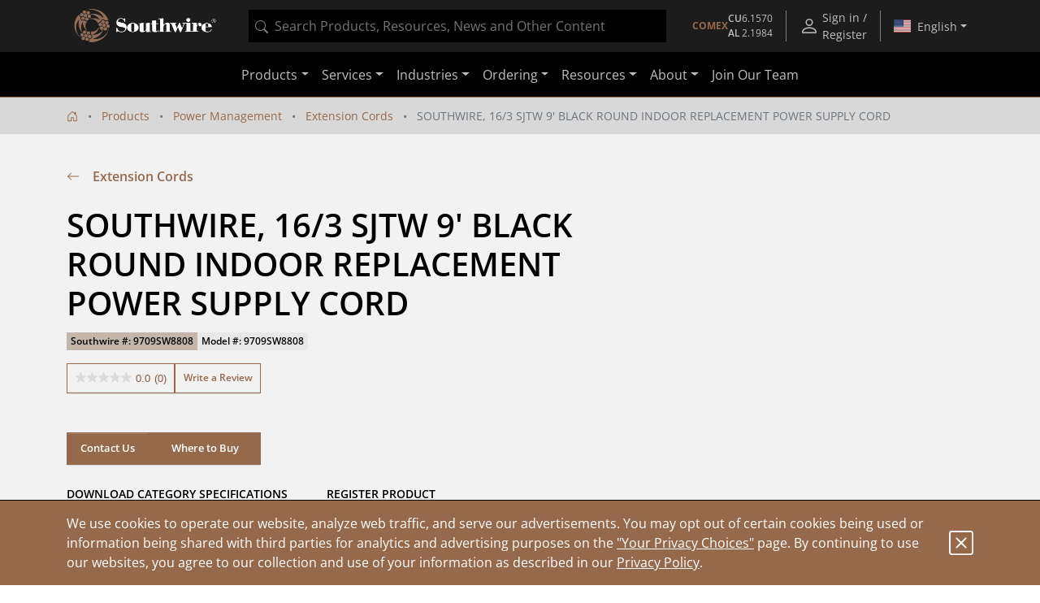

--- FILE ---
content_type: text/html;charset=UTF-8
request_url: https://www.southwire.com/power-management/extension-cords/southwire-16-3-sjtw-9-black-round-indoor-replacement-power-supply-cord/p/9709SW8808
body_size: 15315
content:
<!DOCTYPE html>
<html lang="en">
<head>
	<!-- Google Tag (gtag.js) for GA4 -->
    <script async src="https://www.googletagmanager.com/gtag/js?id=G-ENSR7DRF93"></script>
    <script>
        window.dataLayer = window.dataLayer || [];
        function gtag(){dataLayer.push(arguments);}
        gtag('js', new Date());
        gtag('config', 'G-ENSR7DRF93');
    </script>
    <!-- End Google Tag -->

    <!-- Cookie Settings -->
    <script type="text/javascript">
        const cookieInfo = {
            analytics: 'false',
            marketing: 'false',
        };
        gtag('set', 'user_properties', cookieInfo);
    </script>
    <!-- End Cookie Settings -->

    <!-- Google Tag Manager -->
    <script>(function(w,d,s,l,i){w[l]=w[l]||[];w[l].push({'gtm.start':
    new Date().getTime(),event:'gtm.js'});var f=d.getElementsByTagName(s)[0],
    j=d.createElement(s),dl=l!='dataLayer'?'&l='+l:'';j.async=true;j.src=
    'https://www.googletagmanager.com/gtm.js?id='+i+dl;f.parentNode.insertBefore(j,f);
    })(window,document,'script','dataLayer','GTM-56SDG8');</script>
    <!-- End Google Tag Manager -->

    <!-- Pingdom -->
    <script src="//rum-static.pingdom.net/pa-5c98f3031872b50016000a14.js" async></script>
    <!-- End Pingdom -->

    <script referrerpolicy="no-referrer-when-downgrade" type="text/javascript" src="https://www.onelink-edge.com/moxie.min.js" data-oljs="PB706-4986-777A-D342"></script>

	<script src="//cdn.bc0a.com/autopilot/f00000000239881/autopilot_sdk.js"></script>

	<title>SOUTHWIRE, 16/3 SJTW 9' BLACK ROUND INDOOR REPLACEMENT POWER SUPPLY CORD | Southwire</title>

	<meta http-equiv="Content-Type" content="text/html; charset=utf-8" />
	<meta http-equiv="X-UA-Compatible" content="IE=edge">
	<meta name="viewport" content="width=device-width, initial-scale=1, user-scalable=no">
	<meta property="og:title" content="SOUTHWIRE, 16/3 SJTW 9' BLACK ROUND INDOOR REPLACEMENT POWER SUPPLY CORD | Southwire" />
	<meta name="_csrf" content="ZfLw0lmSuJr0balFLMhNiAf_xjvM1tColVMeX4O8Xl-wlTyyAMvGtDuhiKzZVZkhTeV5vTHO6wOu4-iF9mZ4Z-WJPGnRowmK" />

	<meta name="description" content="Replace your power supply cord with the best - SOUTHWIRE, 16/3 SJTW 9' BLACK ROUND INDOOR REPLACEMENT POWER SUPPLY CORD.">
<meta name="og:description" content="Replace your power supply cord with the best - SOUTHWIRE, 16/3 SJTW 9' BLACK ROUND INDOOR REPLACEMENT POWER SUPPLY CORD.">
<meta name="ps-key" content="4244-5fa04913630e9d003ba32f00">
<meta name="ps-country" content="US">
<meta name="ps-language" content="en">
<meta name="robots" content="index,follow">
<link rel="alternate" type="application/rss+xml" title="Southwire Company, LLC. News" href="/rss/feed" />

	<link rel="canonical" href="https://www.southwire.com/power-management/extension-cords/southwire-16-3-sjtw-9-black-round-indoor-replacement-power-supply-cord/p/9709SW8808" />
			<meta property="og:url" content="https://www.southwire.com/power-management/extension-cords/southwire-16-3-sjtw-9-black-round-indoor-replacement-power-supply-cord/p/9709SW8808" />
		<meta property="og:image" content="https://assets.southwire.com/adaptivemedia/rendition?id=ec6fbcad83378a12dee9813433fc1d782ff5e891&prid=01200Wx1200H&clid=SAPDAM&prclid=productpictures" />
	<link rel="apple-touch-icon" sizes="180x180" href="/_ui/southwireb2c/images/apple-touch-icon.png">
	<link rel="icon" type="image/png" sizes="32x32" href="/_ui/southwireb2c/images/favicon-32x32.png">
	<link rel="icon" type="image/png" sizes="16x16" href="/_ui/southwireb2c/images/favicon-16x16.png">
	<link rel="manifest" href="/_ui/southwireb2c/images/site.webmanifest">
	<link rel="mask-icon" href="/_ui/southwireb2c/images/safari-pinned-tab.svg" color="#5bbad5">
	<link rel="shortcut icon" href="/_ui/southwireb2c/images/favicon.ico">
	<meta name="msapplication-TileColor" content="#da532c">
	<meta name="msapplication-config" content="/_ui/southwireb2c/images/browserconfig.xml">
	<meta name="theme-color" content="#ffffff">

	<link rel="stylesheet" type="text/css" media="all" href="/_ui/southwireb2c/style.css" />

<script src="//cdn.pricespider.com/1/lib/ps-widget.js" async></script>
		<script src="//cdn.pricespider.com/1/4244/ps-utid.js" async></script>
	<script type="text/javascript" async src="https://apps.bazaarvoice.com/deployments/southwiretools/main_site/production/en_US/bv.js"></script>
</head>

<body class="page-productDetails pageType-ProductPage template-pages-product-productLayout2Page  smartedit-page-uid-productDetails smartedit-page-uuid-eyJpdGVtSWQiOiJwcm9kdWN0RGV0YWlscyIsImNhdGFsb2dJZCI6InNvdXRod2lyZUIyQ0NvbnRlbnRDYXRhbG9nIiwiY2F0YWxvZ1ZlcnNpb24iOiJPbmxpbmUifQ== smartedit-catalog-version-uuid-southwireB2CContentCatalog/Online  language-en-us">
	<!-- Google Tag Manager (noscript) -->
<noscript><iframe src="https://www.googletagmanager.com/ns.html?id=GTM-56SDG8"
height="0" width="0" style="display:none;visibility:hidden"></iframe></noscript>
<!-- End Google Tag Manager (noscript) -->
<div id="activity"></div>

	<div class="yCmsContentSlot container">
</div><header>
	








<div class="topnav OneLinkKeepLinks">
	<div class="container-fluid container-lg">
		<div class="row align-items-center topnav__content">
			<div class="col flex-grow-0 d-none d-lg-block">
				<a href="/" title="Southwire" class="navbar-logo d-block">
	<img src="/medias/2601-SW-Header-Footer-Logo-White-edit-Skewwed.png?context=[base64]">
</a>
</div>
			<div class="col d-none d-lg-block">
				

<div id="product-search" data-value="" style="background-color:black;height:40px"></div>
</div>
			<div class="col topnav__wrapper flex-grow-0 h-100">
				<div class="d-none d-sm-flex align-items-center nav-menu btn-group h-100">
        <div id="comex-popover-content" class="d-none">
            <div class="d-flex flex-column text-nowrap py-2 px-3">
                <div class="d-flex justify-content-between">
                    <div>
                        Open: $6.1570 USD/lb
                    </div>
                    <strong>
                        01/29/2026</strong>
                </div>
                <div class="d-flex justify-content-between">
                    <div>
                        Close: $5.8925 USD/lb
                    </div>
                    <strong>
                        01/28/2026</strong>
                </div>
            </div>
            <div class="popover-header rounded-0 fw-bold">COMEX Aluminum</div>
            <div class="d-flex flex-column text-nowrap py-2 px-3">
                <div class="d-flex justify-content-between">
                    <div>
                        Latest: $2.1984 USD/lb
                    </div>
                    <strong>
                        01/01/2026</strong>
                </div>
                <div class="d-flex justify-content-between">
                    <div class="pe-3">
                        Previous: $2.1559 USD/lb
                    </div>
                    <strong>
                        12/01/2025</strong>
                </div>
            </div>
            </div>
        <a class="d-none d-md-flex topnav__action flex-column justify-content-center fs-10"
            href="/comex"
            id="comex-popover" data-bs-toggle="popover"
            data-bs-custom-class="comex-popover"
            data-bs-trigger="hover focus"
            data-bs-placement="bottom"
            data-bs-title="COMEX Copper">

            <div class="d-flex gap-3 align-items-center">
    <strong class="text-center text-nowrap text-copper">COMEX</strong>
    <div class="d-flex flex-column text-nowrap">
        <div class="d-flex gap-1 justify-content-between">
            <div class="fw-bold">CU</div>
            <div>6.1570</div>
        </div>
        <div class="d-flex gap-1 justify-content-between">
            <div class="fw-bold">AL</div>
            <div>2.1984</div>
        </div>
    </div>
</div></a>
        <button class="d-flex d-md-none btn-unstyled topnav__action flex-column justify-content-center fs-10"
            id="comex-popover-2" data-bs-toggle="popover"
            data-bs-custom-class="comex-popover"
            data-bs-trigger="hover focus"
            data-bs-placement="bottom"
            data-bs-title="COMEX Copper">

            <div class="d-flex gap-3 align-items-center">
    <strong class="text-center text-nowrap text-copper">COMEX</strong>
    <div class="d-flex flex-column text-nowrap">
        <div class="d-flex gap-1 justify-content-between">
            <div class="fw-bold">CU</div>
            <div>6.1570</div>
        </div>
        <div class="d-flex gap-1 justify-content-between">
            <div class="fw-bold">AL</div>
            <div>2.1984</div>
        </div>
    </div>
</div></button>
        <div class="topnav__spacer"></div>
    </div>
<a class="topnav__action align-items-center" href="/login">
						<svg role="img" width="24" class="flex-shrink-0 me-1" height="24">
	<use xlink:href="/_ui/southwireb2c/images/sprite.svg#person"></use>
</svg>
<div class="d-flex flex-column align-items-center">
							Sign in / Register</div>
					</a>
				<div class="topnav__spacer"></div>

				<div class="nav-menu btn-group d-flex h-100">
					<button
						class="dropdown-toggle nav-menu__button country-selection__button px-2"
						type="button" id="country-sel" data-bs-toggle="dropdown"
						aria-haspopup="true" aria-expanded="true">
						<svg role="img" class="country-selection__flag">
	<use xlink:href="/_ui/southwireb2c/images/sprite.svg#country-US"></use>
</svg>
<span data-current-lang>English</span>
					</button>

					<div class="dropdown-menu dropdown-menu-end"
						aria-labelledby="country-sel">
						<div class="dropdown-header text-center">
							Region</div>

						<a href="https://www.southwire.com/power-management/extension-cords/southwire-16-3-sjtw-9-black-round-indoor-replacement-power-supply-cord/p/9709SW8808"
								class="dropdown-item nav-menu__entry country-selection__entry text-body active OneLinkNoTx"
								data-locale="en-us"
								data-country="US">
								<svg role="img" class="country-selection__check">
	<use xlink:href="/_ui/southwireb2c/images/sprite.svg#check2"></use>
</svg>
<svg role="img" class="country-selection__flag">
	<use xlink:href="/_ui/southwireb2c/images/sprite.svg#country-US"></use>
</svg>
<span
									data-language="en-us">English</span>
							</a>
						<a href="https://www.southwire.com/us/es-us/power-management/extension-cords/southwire-16-3-sjtw-9-black-round-indoor-replacement-power-supply-cord/p/9709SW8808"
								class="dropdown-item nav-menu__entry country-selection__entry text-body  OneLinkNoTx"
								data-locale="es-us"
								data-country="US">
								<svg role="img" class="country-selection__check">
	<use xlink:href="/_ui/southwireb2c/images/sprite.svg#check2"></use>
</svg>
<svg role="img" class="country-selection__flag">
	<use xlink:href="/_ui/southwireb2c/images/sprite.svg#country-US"></use>
</svg>
<span
									data-language="es-us">español</span>
							</a>
						<a href="https://www.southwire.com/ca/en-ca/power-management/extension-cords/southwire-16-3-sjtw-9-black-round-indoor-replacement-power-supply-cord/p/9709SW8808"
								class="dropdown-item nav-menu__entry country-selection__entry text-body  OneLinkNoTx"
								data-locale="en-ca"
								data-country="CA">
								<svg role="img" class="country-selection__check">
	<use xlink:href="/_ui/southwireb2c/images/sprite.svg#check2"></use>
</svg>
<svg role="img" class="country-selection__flag">
	<use xlink:href="/_ui/southwireb2c/images/sprite.svg#country-CA"></use>
</svg>
<span
									data-language="en-ca">English</span>
							</a>
						<a href="https://www.southwire.com/ca/fr-ca/power-management/extension-cords/southwire-16-3-sjtw-9-black-round-indoor-replacement-power-supply-cord/p/9709SW8808"
								class="dropdown-item nav-menu__entry country-selection__entry text-body  OneLinkNoTx"
								data-locale="fr-ca"
								data-country="CA">
								<svg role="img" class="country-selection__check">
	<use xlink:href="/_ui/southwireb2c/images/sprite.svg#check2"></use>
</svg>
<svg role="img" class="country-selection__flag">
	<use xlink:href="/_ui/southwireb2c/images/sprite.svg#country-CA"></use>
</svg>
<span
									data-language="fr-ca">français</span>
							</a>
						</div>
				</div>
			</div>
		</div>
	</div>
</div>
<script>
	if (document.location.pathname.indexOf('/ca/fr-ca') > -1) {
		document.querySelector('[data-current-lang]').innerHTML = document
			.querySelector('[data-language="fr-ca"]').innerHTML;
		document.querySelector('[data-locale="en-ca"]').classList
			.remove('active');
		document.querySelector('[data-locale="fr-ca"]').classList.add('active');
	}
	if (document.location.pathname.indexOf('/us/es-us') > -1) {
		document.querySelector('[data-current-lang]').innerHTML = document
			.querySelector('[data-language="es-us"]').innerHTML;
		document.querySelector('[data-locale="en-us"]').classList
			.remove('active');
		document.querySelector('[data-locale="es-us"]').classList.add('active');
	}
</script><nav class="navbar navbar-expand-lg navbar-dark">
		<div class="container-lg">

			<div class="d-lg-none flex-grow-0 h-100">
				<a href="/" title="Southwire" class="navbar-logo d-block">
	<img src="/medias/2601-SW-Header-Footer-Logo-White-edit-Skewwed.png?context=[base64]">
</a>
</div>

			<div class="d-none d-sm-block d-lg-none flex-grow-1 mx-4">
				

<div id="product-search" data-value="" style="background-color:black;height:40px"></div>
</div>

			<div class="d-flex">
				<button class="d-block d-sm-none btn-unstyled topnav__action flex-column justify-content-center fs-10 me-1"
        id="comex-popover-3" data-bs-toggle="popover"
        data-bs-custom-class="comex-popover"
        data-bs-trigger="hover focus"
        data-bs-placement="bottom"
        data-bs-title="COMEX Copper">

        <div class="d-flex gap-3 align-items-center">
    <strong class="text-center text-nowrap text-copper">COMEX</strong>
    <div class="d-flex flex-column text-nowrap">
        <div class="d-flex gap-1 justify-content-between">
            <div class="fw-bold">CU</div>
            <div>6.1570</div>
        </div>
        <div class="d-flex gap-1 justify-content-between">
            <div class="fw-bold">AL</div>
            <div>2.1984</div>
        </div>
    </div>
</div></button>
<button class="navbar-toggler collapsed" type="button" data-bs-toggle="collapse" data-bs-target="#navbarContent"
					aria-controls="navbarContent" aria-expanded="false" aria-label="Toggle navigation">
					<span></span>
					<span></span>
					<span></span>
				</button>
			</div>

			<div class="collapse navbar-collapse justify-content-center" id="navbarContent">
				<div class="d-sm-none my-2">
					

<div id="product-search" data-value="" style="background-color:black;height:40px"></div>
</div>

				



<ul class="navbar-nav">
	<li class="nav-item dropdown d-lg-none"></li>

	<li class="nav-item dropdown"><a
						class="nav-link dropdown-toggle" href="/categories" id="ProductComponent" role="button" data-bs-toggle="dropdown"
						aria-expanded="false">Products</a>

					<div class="dropdown-menu" aria-labelledby="ProductComponent">
						<div class="container-lg d-block">
							<div class="row ext-nav">
	<div class="col-lg-3 px-lg-0">
		<div class="mega-panel mega-panel--ext">
			<div class="mega-panel__title">Products</div>
			<div class="mega-panel__description text-copper d-lg-none">Explore our complete product offering.</div>

			<div class="mega-panel__categories">
				<a href="#" class="mega-panel__category active" data-nav-target="wire-cable-node">Wire & Cable<svg role="img" width="12" class="mega-panel__category-indicator" height="12">
	<use xlink:href="/_ui/southwireb2c/images/sprite.svg#icon-back-arrow"></use>
</svg>
</a>
						<a href="#" class="mega-panel__category " data-nav-target="tools-node">Tools & Equipment<svg role="img" width="12" class="mega-panel__category-indicator" height="12">
	<use xlink:href="/_ui/southwireb2c/images/sprite.svg#icon-back-arrow"></use>
</svg>
</a>
						<a href="#" class="mega-panel__category " data-nav-target="power-node">Power Management<svg role="img" width="12" class="mega-panel__category-indicator" height="12">
	<use xlink:href="/_ui/southwireb2c/images/sprite.svg#icon-back-arrow"></use>
</svg>
</a>
						<a href="#" class="mega-panel__category " data-nav-target="lighting-node">Temporary Lighting<svg role="img" width="12" class="mega-panel__category-indicator" height="12">
	<use xlink:href="/_ui/southwireb2c/images/sprite.svg#icon-back-arrow"></use>
</svg>
</a>
						<a href="#" class="mega-panel__category " data-nav-target="cmsitem_00202013">Lamps & Luminaires<svg role="img" width="12" class="mega-panel__category-indicator" height="12">
	<use xlink:href="/_ui/southwireb2c/images/sprite.svg#icon-back-arrow"></use>
</svg>
</a>
						<a href="#" class="mega-panel__category " data-nav-target="elc-comp-node">Electrical Components<svg role="img" width="12" class="mega-panel__category-indicator" height="12">
	<use xlink:href="/_ui/southwireb2c/images/sprite.svg#icon-back-arrow"></use>
</svg>
</a>
						<a href="/scr-technologies" class="mega-panel__category ">SCR<sup>&reg;</sup>     Technologies<svg role="img" width="12" class="mega-panel__category-indicator" height="12">
	<use xlink:href="/_ui/southwireb2c/images/sprite.svg#icon-back-arrow"></use>
</svg>
</a>
						<a href="/categories/c-new" class="mega-panel__category ">New Products<svg role="img" width="12" class="mega-panel__category-indicator" height="12">
	<use xlink:href="/_ui/southwireb2c/images/sprite.svg#icon-back-arrow"></use>
</svg>
</a>
						</div>

			<a href="/categories" class="mega-panel__cta btn btn-primary">View Our Catalog</a>
		</div>
	</div>

	<div class="col-lg-9 mega-content mega-content--ext">
		<div class="container-lg d-block">
			<div data-nav-panel="wire-cable-node" class="mega-content__page active row">
					<div class="mega-content__entries col-4">
								<a href="/wire-cable/600-volt-secondary-distribution/c/c-al600vmain" class="stretched-link" >600 Volt Secondary Distribution</a></div>
						<div class="mega-content__entries col-4">
								<a href="/wire-cable/armored-power-cable/c/c-apcmain" class="stretched-link" >Armored Power Cable</a></div>
						<div class="mega-content__entries col-4">
								<a href="/wire-cable/bare-aluminum-overhead-transmission-distribution/c/c-bare-aluminum-overhead" class="stretched-link" >Bare Aluminum Overhead Transmission & Distribution</a></div>
						<div class="mega-content__entries col-4">
								<a href="/wire-cable/building-wire/c/c-bwmain" class="stretched-link" >Building Wire</a></div>
						<div class="mega-content__entries col-4">
								<a href="/wire-cable/copper-bare-covered/c/c-cubaremain" class="stretched-link" >Copper Bare & Covered</a></div>
						<div class="mega-content__entries col-4">
								<a href="/wire-cable/covered-aerial-mv-camv-systems/c/c-camv-systems" class="stretched-link" >Covered Aerial MV (CAMV™) Systems</a></div>
						<div class="mega-content__entries col-4">
								<a href="/canadian-products" class="stretched-link" >Canadian Products</a></div>
						<div class="mega-content__entries col-4">
								<a href="/wire-cable/flexible-conduit/c/c-fcmain" class="stretched-link" >Flexible Conduit</a></div>
						<div class="mega-content__entries col-4">
								<a href="/wire-cable/flexible-cord/c/c-pcordmain" class="stretched-link" >Flexible Cord</a></div>
						<div class="mega-content__entries col-4">
								<a href="/wire-cable/genesis-cable/c/c-genesis-cable" class="stretched-link" >Genesis Cable</a></div>
						<div class="mega-content__entries col-4">
								<a href="/wire-cable/high-voltage-underground-69kv-and-up-/c/c-high-voltage-underground" class="stretched-link" >High Voltage Underground &#40;69kV and Up&#41;</a></div>
						<div class="mega-content__entries col-4">
								<a href="/wire-cable/hvac/c/c-lwsub4" class="stretched-link" >HVAC</a></div>
						<div class="mega-content__entries col-4">
								<a href="/wire-cable/instrumentation/c/c-instrumentation" class="stretched-link" >Instrumentation</a></div>
						<div class="mega-content__entries col-4">
								<a href="/wire-cable/industrial-flexible/c/c-rcordmain" class="stretched-link" >Industrial Flexible</a></div>
						<div class="mega-content__entries col-4">
								<a href="/wire-cable/leadwire/c/c-lwmain" class="stretched-link" >Leadwire</a></div>
						<div class="mega-content__entries col-4">
								<a href="/wire-cable/low-voltage-cable/c/c-elcmain" class="stretched-link" >Low Voltage Cable</a></div>
						<div class="mega-content__entries col-4">
								<a href="/wire-cable/medium-voltage-power-cable/c/c-mvmain" class="stretched-link" >Medium Voltage Power Cable</a></div>
						<div class="mega-content__entries col-4">
								<a href="/wire-cable/medium-voltage-primary-underground-distribution/c/c-mvdistmain" class="stretched-link" >Medium Voltage Primary Underground Distribution</a></div>
						<div class="mega-content__entries col-4">
								<a href="/wire-cable/metal-clad-cable/c/c-mcmain" class="stretched-link" >Metal Clad Cable</a></div>
						<div class="mega-content__entries col-4">
								<a href="/wire-cable/mining-cable/c/c-mgmain" class="stretched-link" >Mining Cable</a></div>
						<div class="mega-content__entries col-4">
								<a href="/wire-cable/overhead-covered-conductor/c/c-overhead-covered-conductor" class="stretched-link" >Overhead Covered Conductor</a></div>
						<div class="mega-content__entries col-4">
								<a href="/wire-cable/power-control/c/c-power-control" class="stretched-link" >Power & Control</a></div>
						<div class="mega-content__entries col-4">
								<a href="/wire-cable/pump-irrigation/c/c-pump-irrigation" class="stretched-link" >Pump & Irrigation</a></div>
						<div class="mega-content__entries col-4">
								<a href="/wire-cable/simpull-cable-in-conduit/c/c-cicmain" class="stretched-link" >SIMpull<sup>®</sup> Cable In Conduit</a></div>
						<div class="mega-content__entries col-4">
								<a href="/wire-cable/substation/c/c-substnmain" class="stretched-link" >Substation</a></div>
						<div class="mega-content__entries col-4">
								<a href="/wire-cable/telecom-power/c/c-telecom-power" class="stretched-link" >Telecom Power</a></div>
						<div class="mega-content__entries col-4">
								<a href="/wire-cable/transit-cable/c/c-transit-cable" class="stretched-link" >Transit Cable</a></div>
						<div class="mega-content__entries col-4">
								<a href="/wire-cable/transit-cable-accessories/c/c-transit-cable-accessories" class="stretched-link" >Transit Cable Accessories</a></div>
						<div class="mega-content__entries col-4">
								<a href="/wire-cable/whips-modular-cable-assemblies/c/c-whips" class="stretched-link" >Whips - Modular Cable Assemblies</a></div>
						</div>
			<div data-nav-panel="tools-node" class="mega-content__page  row">
					<div class="mega-content__entries col-4">
								<a href="/tools-equipment/bending/c/c-tesub2" class="stretched-link" >Bending</a></div>
						<div class="mega-content__entries col-4">
								<a href="/tools-equipment/cable-preparation-termination/c/c-tesub5" class="stretched-link" >Cable Preparation & Termination</a></div>
						<div class="mega-content__entries col-4">
								<a href="/tools-equipment/cable-pulling-fishing/c/c-te5" class="stretched-link" >Cable Pulling & Fishing</a></div>
						<div class="mega-content__entries col-4">
								<a href="/tools-equipment/drivers/c/c-te43" class="stretched-link" >Drivers</a></div>
						<div class="mega-content__entries col-4">
								<a href="/tools-equipment/general-purpose-tools/c/c-te50" class="stretched-link" >General Purpose Tools</a></div>
						<div class="mega-content__entries col-4">
								<a href="/tools-equipment/hole-making/c/c-tesub3" class="stretched-link" >Hole Making</a></div>
						<div class="mega-content__entries col-4">
								<a href="/tools-equipment/material-handling-storage/c/c-tesub4" class="stretched-link" >Material Handling & Storage</a></div>
						<div class="mega-content__entries col-4">
								<a href="/tools-equipment/pliers/c/c-te45" class="stretched-link" >Pliers</a></div>
						<div class="mega-content__entries col-4">
								<a href="/tools-equipment/saws-cutting/c/c-te48" class="stretched-link" >Saws & Cutting</a></div>
						<div class="mega-content__entries col-4">
								<a href="/tools-equipment/test-measurement/c/c-tesub6" class="stretched-link" >Test & Measurement</a></div>
						<div class="mega-content__entries col-4">
								<a href="/tools-equipment/vdv-tools-testers/c/c-tesub7" class="stretched-link" >VDV Tools & Testers</a></div>
						<div class="mega-content__entries col-4">
								<a href="/tools-equipment/entertainment-lifts/c/c-entertainment-lifts" class="stretched-link" >Entertainment Lifts</a></div>
						<div class="mega-content__entries col-4">
								<a href="/tools-equipment/jacks-stands/c/c-jacks-and-stands" class="stretched-link" >Jacks & Stands</a></div>
						<div class="mega-content__entries col-4">
								<a href="/tools-equipment/lifts/c/c-lifts" class="stretched-link" >Lifts</a></div>
						<div class="mega-content__entries col-4">
								<a href="/tools-equipment/chain-block-lever-hoists/c/c-chain-block-and-lever-hoists" class="stretched-link" >Chain Block & Lever Hoists</a></div>
						<div class="mega-content__entries col-4">
								<a href="/tools-equipment/purge-dams/c/c-purge-dams" class="stretched-link" >Purge Dams</a></div>
						<div class="mega-content__entries col-4">
								<a href="/tools-equipment/welding-tools-pipe-fitting-products/c/c-welding-tools-pipe-fitting" class="stretched-link" >Welding Tools & Pipe Fitting Products</a></div>
						</div>
			<div data-nav-panel="power-node" class="mega-content__page  row">
					<div class="mega-content__entries col-4">
								<a href="/power-management/cord-protectors/c/c-tp22" class="stretched-link" >Cord Protectors</a></div>
						<div class="mega-content__entries col-4">
								<a href="cabling-solutions" class="stretched-link" >Cabling Solutions</a></div>
						<div class="mega-content__entries col-4">
								<a href="/power-management/electrical-safety/c/c-tpsub2" class="stretched-link" >Electrical Safety</a></div>
						<div class="mega-content__entries col-4">
								<a href="/power-management/extension-cords/c/c-tpsub1" class="stretched-link" >Extension Cords</a></div>
						<div class="mega-content__entries col-4">
								<a href="/power-management/recreational-power/c/c-tp9" class="stretched-link" >Recreational Power</a></div>
						<div class="mega-content__entries col-4">
								<a href="/power-management/temporary-power-distribution/c/c-tpmain" class="stretched-link" >Temporary Power Distribution</a></div>
						</div>
			<div data-nav-panel="lighting-node" class="mega-content__page  row">
					<div class="mega-content__entries col-4">
								<a href="/temporary-lighting/area-lights/c/c-area-lights" class="stretched-link" >Area Lights</a></div>
						<div class="mega-content__entries col-4">
								<a href="/temporary-lighting/bulbs-accessories/c/c-lg11" class="stretched-link" >Bulbs & Accessories</a></div>
						<div class="mega-content__entries col-4">
								<a href="/temporary-lighting/clamp-lights/c/c-clamp-lights" class="stretched-link" >Clamp Lights</a></div>
						<div class="mega-content__entries col-4">
								<a href="/temporary-lighting/corded-work-lights/c/c-corded-work-lights" class="stretched-link" >Corded Work Lights</a></div>
						<div class="mega-content__entries col-4">
								<a href="/temporary-lighting/dock-lights/c/c-dock-lights" class="stretched-link" >Dock Lights</a></div>
						<div class="mega-content__entries col-4">
								<a href="/temporary-lighting/flood-work-lights/c/c-flood-work-lights" class="stretched-link" >Flood Work Lights</a></div>
						<div class="mega-content__entries col-4">
								<a href="/temporary-lighting/halogen-work-lights/c/c-halogen-work-lights" class="stretched-link" >Halogen Work Lights</a></div>
						<div class="mega-content__entries col-4">
								<a href="/temporary-lighting/handheld-lights/c/c-lg10" class="stretched-link" >Handheld Lights</a></div>
						<div class="mega-content__entries col-4">
								<a href="/temporary-lighting/headlamps/c/c-headlamps" class="stretched-link" >Headlamps</a></div>
						<div class="mega-content__entries col-4">
								<a href="/temporary-lighting/string-lights/c/c-lg13" class="stretched-link" >String Lights</a></div>
						<div class="mega-content__entries col-4">
								<a href="/temporary-lighting/temporary-overhead-lighting/c/c-overhead-lights" class="stretched-link" >Temporary Overhead Lighting</a></div>
						<div class="mega-content__entries col-4">
								<a href="/temporary-lighting/trouble-lights/c/c-trouble-lights" class="stretched-link" >Trouble Lights</a></div>
						<div class="mega-content__entries col-4">
								<a href="/temporary-lighting/rechargeable-work-lights/c/c-rechargeable-work-lights" class="stretched-link" >Rechargeable Work Lights</a></div>
						<div class="mega-content__entries col-4">
								<a href="/lamps-luminaires/area-lights/c/c-area-lights-lamps-luminaires" class="stretched-link" >Area Lights</a></div>
						</div>
			<div data-nav-panel="cmsitem_00202013" class="mega-content__page  row">
					<div class="mega-content__entries col-4">
								<a href="/lamps-luminaires/panels/c/c-panels" class="stretched-link" >Panels</a></div>
						<div class="mega-content__entries col-4">
								<a href="/lamps-luminaires/high-bays/c/c-high-bays" class="stretched-link" >High Bays</a></div>
						<div class="mega-content__entries col-4">
								<a href="/lamps-luminaires/strip-lights/c/c-strip-lights" class="stretched-link" >Strip Lights</a></div>
						<div class="mega-content__entries col-4">
								<a href="/lamps-luminaires/troffers/c/c-troffers" class="stretched-link" >Troffers</a></div>
						<div class="mega-content__entries col-4">
								<a href="/lamps-luminaires/wraps/c/c-wraps" class="stretched-link" >Wraps</a></div>
						<div class="mega-content__entries col-4">
								<a href="/lamps-luminaires/exit-emergency/c/c-exit-emergency-lighting" class="stretched-link" >Exit & Emergency</a></div>
						<div class="mega-content__entries col-4">
								<a href="/lamps-luminaires/canless-downlights/c/c-canless-downlights" class="stretched-link" >Canless Downlights</a></div>
						<div class="mega-content__entries col-4">
								<a href="/lamps-luminaires/commercial-canless-downlights/c/c-commercial-canless-downlights" class="stretched-link" >Commercial Canless Downlights</a></div>
						<div class="mega-content__entries col-4">
								<a href="/lamps-luminaires/retrofit-trims/c/c-retrofit-modules-trims" class="stretched-link" >Retrofit Trims</a></div>
						<div class="mega-content__entries col-4">
								<a href="/lamps-luminaires/housings-trims/c/c-housings" class="stretched-link" >Housings & Trims</a></div>
						<div class="mega-content__entries col-4">
								<a href="/lamps-luminaires/surface-mount/c/c-surface-mount" class="stretched-link" >Surface Mount</a></div>
						<div class="mega-content__entries col-4">
								<a href="/lamps-luminaires/vapor-tights/c/c-vapor-tights" class="stretched-link" >Vapor Tights</a></div>
						<div class="mega-content__entries col-4">
								<a href="/lamps-luminaires/canopy/c/c-canopy" class="stretched-link" >Canopy</a></div>
						<div class="mega-content__entries col-4">
								<a href="/lamps-luminaires/area-lights/c/c-area-lights-lamps-luminaires" class="stretched-link" >Area Lights</a></div>
						<div class="mega-content__entries col-4">
								<a href="/lamps-luminaires/wall-packs/c/c-wall-packs" class="stretched-link" >Wall Packs</a></div>
						<div class="mega-content__entries col-4">
								<a href="/lamps-luminaires/flood-lights/c/c-floods" class="stretched-link" >Flood Lights</a></div>
						<div class="mega-content__entries col-4">
								<a href="/lamps-luminaires/security-lights/c/c-security" class="stretched-link" >Security Lights</a></div>
						<div class="mega-content__entries col-4">
								<a href="/lamps-luminaires/sports-lights/c/c-sports-lights" class="stretched-link" >Sports Lights</a></div>
						<div class="mega-content__entries col-4">
								<a href="/lamps-luminaires/general-purpose-lamps/c/c-general-purpose" class="stretched-link" >General Purpose Lamps</a></div>
						<div class="mega-content__entries col-4">
								<a href="/lamps-luminaires/linear-tubes/c/c-linear" class="stretched-link" >Linear Tubes</a></div>
						<div class="mega-content__entries col-4">
								<a href="/lamps-luminaires/hid-replacement/c/c-hid-replacement" class="stretched-link" >HID Replacement</a></div>
						<div class="mega-content__entries col-4">
								<a href="/lamps-luminaires/plug-base/c/c-plug-base" class="stretched-link" >Plug-Base Lamps</a></div>
						<div class="mega-content__entries col-4">
								<a href="/lamps-luminaires/conventional-non-led-lamps/c/c-conventional-non-led-lamps" class="stretched-link" >Conventional (Non-LED) Lamps</a></div>
						<div class="mega-content__entries col-4">
								<a href="/lamps-luminaires/decorative-indoor-outdoor/c/c-decorative-indoor-outdoor" class="stretched-link" >Decorative Indoor/Outdoor</a></div>
						</div>
			<div data-nav-panel="elc-comp-node" class="mega-content__page  row">
					<div class="mega-content__entries col-4">
								<a href="/electrical-components/bolted-framing-strut-fittings-clamps/c/c-bolted-framing-strut-fittings-clamps" class="stretched-link" >Bolted Framing, Strut Fittings & Clamps</a></div>
						<div class="mega-content__entries col-4">
								<a href="/electrical-components/cable-ties/c/c-cable-ties" class="stretched-link" >Cable Ties</a></div>
						<div class="mega-content__entries col-4">
								<a href="/electrical-components/commercial-industrial-residential-fittings/c/c-commercial-industrial-residential-raceway-fittings" class="stretched-link" >Commercial, Industrial, Residential Raceway Fittings</a></div>
						<div class="mega-content__entries col-4">
								<a href="/electrical-components/floor-boxes-covers/c/c-floor-boxes-covers" class="stretched-link" >Floor Boxes & Covers</a></div>
						<div class="mega-content__entries col-4">
								<a href="/electrical-components/grounding-bonding-splicing/c/c-grounding-bonding-splicing" class="stretched-link" >Grounding, Bonding, Splicing</a></div>
						<div class="mega-content__entries col-4">
								<a href="/electrical-components/non-metallic-boxes-covers/c/c-non-metallic-boxes-covers" class="stretched-link" >Non-Metallic Boxes & Covers</a></div>
						<div class="mega-content__entries col-4">
								<a href="/electrical-components/panel-breaker-accessories/c/c-panel-breaker-accessories" class="stretched-link" >Panel & Breaker Accessories</a></div>
						<div class="mega-content__entries col-4">
								<a href="/electrical-components/raceway-support-hanging-box-positioning/c/c-raceway-support-hanging-box-positioning" class="stretched-link" >Raceway Support & Hanging, Box Positioning Products</a></div>
						<div class="mega-content__entries col-4">
								<a href="/electrical-components/steel-boxes-covers-accessories/c/c-steel-boxes-covers-accessories" class="stretched-link" >Steel Boxes, Covers, & Accessories</a></div>
						<div class="mega-content__entries col-4">
								<a href="/electrical-components/weatherproof-and-wiu-covers/c/c-weatherproof-wiu-covers" class="stretched-link" >Weatherproof and WIU Covers</a></div>
						</div>
			<div data-nav-panel="c-scr-technologies-node" class="mega-content__page  row">
					</div>
			<div data-nav-panel="new-node" class="mega-content__page  row">
					</div>
			</div>

		<div data-nav-panel="" class="mega-content mega-content__mobile">
			<div class="container-lg d-block">
				<div class="row">
					<div class="col-lg-4 mega-link icon-mysouthwire">
							<svg role="img" width="36" height="36">
	<use xlink:href="/_ui/southwireb2c/images/sprite.svg#icon-wirecable"></use>
</svg>
<a href="/categories/c-wire-cable" class="stretched-link" >Wire & Cable</a></div>
					<div class="col-lg-4 mega-link icon-mysouthwire">
							<svg role="img" width="36" height="36">
	<use xlink:href="/_ui/southwireb2c/images/sprite.svg#icon-toolsequipment"></use>
</svg>
<a href="/categories/c-tools" class="stretched-link" >Tools & Equipment</a></div>
					<div class="col-lg-4 mega-link icon-mysouthwire">
							<svg role="img" width="36" height="36">
	<use xlink:href="/_ui/southwireb2c/images/sprite.svg#icon-powermanagement"></use>
</svg>
<a href="/categories/c-power-management" class="stretched-link" >Power Management</a></div>
					<div class="col-lg-4 mega-link icon-mysouthwire">
							<svg role="img" width="36" height="36">
	<use xlink:href="/_ui/southwireb2c/images/sprite.svg#icon-lighting"></use>
</svg>
<a href="/categories/c-lighting" class="stretched-link" >Temporary Lighting</a></div>
					<div class="col-lg-4 mega-link icon-mysouthwire">
							<svg role="img" width="36" height="36">
	<use xlink:href="/_ui/southwireb2c/images/sprite.svg#icon-lighting"></use>
</svg>
<a href="/categories/c-lamps-luminaires" class="stretched-link" >Lamps & Luminaires</a></div>
					<div class="col-lg-4 mega-link icon-mysouthwire">
							<svg role="img" width="36" height="36">
	<use xlink:href="/_ui/southwireb2c/images/sprite.svg#icon-electricalcomponents"></use>
</svg>
<a href="/categories/c-electrical-components" class="stretched-link" >Electrical Components</a></div>
					<div class="col-lg-4 mega-link icon-mysouthwire">
							<svg role="img" width="36" height="36">
	<use xlink:href="/_ui/southwireb2c/images/sprite.svg#icon-wirecable"></use>
</svg>
<a href="/scr-technologies" class="stretched-link" >SCR<sup>&reg;</sup> Technologies</a></div>
					<div class="col-lg-4 mega-link icon-mysouthwire">
							<svg role="img" width="36" height="36">
	<use xlink:href="/_ui/southwireb2c/images/sprite.svg#icon-newproducts"></use>
</svg>
<a href="/categories/c-new" class="stretched-link" >New Products</a></div>
					</div>
			</div>
		</div>
	</div>
</div>
</div>
					</div></li>
			<li class="nav-item dropdown"><a
						class="nav-link dropdown-toggle" href="/services" id="cmsitem_00023181" role="button" data-bs-toggle="dropdown"
						aria-expanded="false">Services</a>

					<div class="dropdown-menu" aria-labelledby="cmsitem_00023181">
						<div class="container-lg d-block">
							<div class="row">
	<div class="col-lg-3 px-lg-0">
		<div class="mega-panel">
			<div class="mega-panel__title text-white">Services</div>
			<div class="mega-panel__description text-copper">See Southwire's full service offerings catalog.<br><br></div>
			<a href="/services" class="mega-panel__cta btn btn-primary">View All Services</a>
			</div>
	</div>

	<div class="col-lg-9 mega-content">
		<div class="container-lg d-block">
			<div class="row">
				<div class="col-lg-6 mega-link">
							<svg role="img" width="36" height="36">
	<use xlink:href="/_ui/southwireb2c/images/sprite.svg#icon-speed"></use>
</svg>
<a href="/services/speed-services" class="stretched-link" >Southwire SPEED Services</a></div>
					<div class="col-lg-6 mega-link">
							<svg role="img" width="36" height="36">
	<use xlink:href="/_ui/southwireb2c/images/sprite.svg#icon-cabletechsupport"></use>
</svg>
<a href="/services/cabletech-support-services" class="stretched-link" >CableTechSupport Services</a></div>
					<div class="col-lg-6 mega-link">
							<svg role="img" width="36" height="36">
	<use xlink:href="/_ui/southwireb2c/images/sprite.svg#icon-ssu"></use>
</svg>
<a href="/services/ssu" class="stretched-link" >Southwire Solutions University</a></div>
					<div class="col-lg-6 mega-link">
							<svg role="img" width="36" height="36">
	<use xlink:href="/_ui/southwireb2c/images/sprite.svg#icon-contractorsolutions"></use>
</svg>
<a href="/services/contractor-solutions" class="stretched-link" >Contractor Solutions Professionals</a></div>
					<div class="col-lg-6 mega-link">
							<svg role="img" width="36" height="36">
	<use xlink:href="/_ui/southwireb2c/images/sprite.svg#icon-hvinstallation"></use>
</svg>
<a href="/services/high-voltage-underground-transmission" class="stretched-link" >High Voltage Underground Transmission</a></div>
					<div class="col-lg-6 mega-link">
							<svg role="img" width="36" height="36">
	<use xlink:href="/_ui/southwireb2c/images/sprite.svg#icon-stormresponse"></use>
</svg>
<a href="/services/storm-activation-team" class="stretched-link" >Storm Activation Team</a></div>
					<div class="col-lg-6 mega-link">
							<svg role="img" width="36" height="36">
	<use xlink:href="/_ui/southwireb2c/images/sprite.svg#underground-cables"></use>
</svg>
<a href="/services/cable-rejuvenation" class="stretched-link" >Cable Rejuvenation</a></div>
					<div class="col-lg-6 mega-link">
							<svg role="img" width="36" height="36">
	<use xlink:href="/_ui/southwireb2c/images/sprite.svg#service-solutions"></use>
</svg>
<a href="/services/digital-grid-resiliency-assessments" class="stretched-link" >Digital Grid Resiliency Assessments</a></div>
					<div class="col-lg-6 mega-link">
							<svg role="img" width="36" height="36">
	<use xlink:href="/_ui/southwireb2c/images/sprite.svg#icon-reelsreturns"></use>
</svg>
<a href="/services/southwire-reel-tracking-system" class="stretched-link" >Reel Tracking System </a></div>
					<div class="col-lg-6 mega-link">
							<svg role="img" width="36" height="36">
	<use xlink:href="/_ui/southwireb2c/images/sprite.svg#icon-contractorsolutions"></use>
</svg>
<a href="/services/field-assessment-services" class="stretched-link" >Field Assessment Services</a></div>
					<div class="col-lg-6 mega-link">
							<svg role="img" width="36" height="36">
	<use xlink:href="/_ui/southwireb2c/images/sprite.svg#icon-contractorsolutions"></use>
</svg>
<a href="/services/utility-services" class="stretched-link" >Utility Services</a></div>
					<div class="col-lg-6 mega-link">
							<svg role="img" width="36" height="36">
	<use xlink:href="/_ui/southwireb2c/images/sprite.svg#icon-contractorsolutions"></use>
</svg>
<a href="/services/project-services" class="stretched-link" >Project Services</a></div>
					</div>
		</div>
	</div>
</div>
</div>
					</div></li>
			<li class="nav-item dropdown"><a
						class="nav-link dropdown-toggle" href="/industries" id="cmsitem_00026304" role="button" data-bs-toggle="dropdown"
						aria-expanded="false">Industries</a>

					<div class="dropdown-menu" aria-labelledby="cmsitem_00026304">
						<div class="container-lg d-block">
							<div class="row">
	<div class="col-lg-3 px-lg-0">
		<div class="mega-panel">
			<div class="mega-panel__title text-white">Industries</div>
			<div class="mega-panel__description text-copper">See Southwire's important industry verticals.</div>
			<a href="/industries" class="mega-panel__cta btn btn-primary">View Our Industries</a>
			</div>
	</div>

	<div class="col-lg-9 mega-content">
		<div class="container-lg d-block">
			<div class="row">
				<div class="col-lg-6 mega-link">
							<svg role="img" width="36" height="36">
	<use xlink:href="/_ui/southwireb2c/images/sprite.svg#icon-datacenters"></use>
</svg>
<a href="/industries/data-centers" class="stretched-link" >Data Centers</a></div>
					<div class="col-lg-6 mega-link">
							<svg role="img" width="36" height="36">
	<use xlink:href="/_ui/southwireb2c/images/sprite.svg#icon-factoryauto"></use>
</svg>
<a href="/industries/factory-power-automation" class="stretched-link" >Factory Power & Automation</a></div>
					<div class="col-lg-6 mega-link">
							<svg role="img" width="36" height="36">
	<use xlink:href="/_ui/southwireb2c/images/sprite.svg#icon-utility"></use>
</svg>
<a href="/industries/utility" class="stretched-link" >Utility</a></div>
					<div class="col-lg-6 mega-link">
							<svg role="img" width="36" height="36">
	<use xlink:href="/_ui/southwireb2c/images/sprite.svg#icon-powergenrenewables"></use>
</svg>
<a href="/industries/renewable" class="stretched-link" >Renewables</a></div>
					<div class="col-lg-6 mega-link">
							<svg role="img" width="36" height="36">
	<use xlink:href="/_ui/southwireb2c/images/sprite.svg#icon-lightrailmasstransit"></use>
</svg>
<a href="/industries/mass-transit" class="stretched-link" >Mass Transit</a></div>
					<div class="col-lg-6 mega-link">
							<svg role="img" width="36" height="36">
	<use xlink:href="/_ui/southwireb2c/images/sprite.svg#icon-commercial"></use>
</svg>
<a href="/industries/building-solutions" class="stretched-link" >Building Solutions</a></div>
					<div class="col-lg-6 mega-link">
							<svg role="img" width="36" height="36">
	<use xlink:href="/_ui/southwireb2c/images/sprite.svg#icon-oilgaspetrol"></use>
</svg>
<a href="/industries/oil-gas-petrochem" class="stretched-link" >Oil, Gas & Petrochem</a></div>
					<div class="col-lg-6 mega-link">
							<svg role="img" width="36" height="36">
	<use xlink:href="/_ui/southwireb2c/images/sprite.svg#icon-health"></use>
</svg>
<a href="/industries/healthcare" class="stretched-link" >Healthcare</a></div>
					<div class="col-lg-6 mega-link">
							<svg role="img" width="36" height="36">
	<use xlink:href="/_ui/southwireb2c/images/sprite.svg#icon-autoev"></use>
</svg>
<a href="/industries/automotive-and-electric-vehicles" class="stretched-link" >Automotive & Electric Vehicles</a></div>
					<div class="col-lg-6 mega-link">
							<svg role="img" width="36" height="36">
	<use xlink:href="/_ui/southwireb2c/images/sprite.svg#telecom-power"></use>
</svg>
<a href="/industries/telecom" class="stretched-link" >Telecom Power</a></div>
					<div class="col-lg-6 mega-link">
							<svg role="img" width="36" height="36">
	<use xlink:href="/_ui/southwireb2c/images/sprite.svg#icon-ports"></use>
</svg>
<a href="/industries/ports" class="stretched-link" >Ports</a></div>
					<div class="col-lg-6 mega-link">
							<svg role="img" width="36" height="36">
	<use xlink:href="/_ui/southwireb2c/images/sprite.svg#icon-airports"></use>
</svg>
<a href="/industries/airports" class="stretched-link" >Airports</a></div>
					</div>
		</div>
	</div>
</div>
</div>
					</div></li>
			<li class="nav-item dropdown"><a
						class="nav-link dropdown-toggle" href="/ordering" id="OrderingComponent" role="button" data-bs-toggle="dropdown"
						aria-expanded="false">Ordering</a>

					<div class="dropdown-menu" aria-labelledby="OrderingComponent">
						<div class="container-lg d-block">
							<div class="row">
	<div class="col-lg-3 px-lg-0">
		<div class="mega-panel">
			<div class="mega-panel__title text-white">Ordering</div>
			<div class="mega-panel__description text-copper">Strong brand names. Diverse product lines.</div>
			<a href="/ordering" class="mega-panel__cta btn btn-primary">View All Ordering</a>
			</div>
	</div>

	<div class="col-lg-9 mega-content">
		<div class="container-lg d-block">
			<div class="row">
				<div class="col-lg-6 mega-link">
							<svg role="img" width="36" height="36">
	<use xlink:href="/_ui/southwireb2c/images/sprite.svg#icon-mysouthwire"></use>
</svg>
<a href="/customerhub" class="stretched-link" >Southwire Customer Hub</a></div>
					<div class="col-lg-6 mega-link">
							<svg role="img" width="36" height="36">
	<use xlink:href="/_ui/southwireb2c/images/sprite.svg#icon-pricing"></use>
</svg>
<a href="/pricing" class="stretched-link" >Pricing</a></div>
					<div class="col-lg-6 mega-link">
							<svg role="img" width="36" height="36">
	<use xlink:href="/_ui/southwireb2c/images/sprite.svg#icon-reelsreturns"></use>
</svg>
<a href="/reel-data" class="stretched-link" >Reels & Returns</a></div>
					<div class="col-lg-6 mega-link">
							<svg role="img" width="36" height="36">
	<use xlink:href="/_ui/southwireb2c/images/sprite.svg#icon-freightpolicy"></use>
</svg>
<a href="/freight-policy" class="stretched-link" >Freight Policy</a></div>
					<div class="col-lg-6 mega-link">
							<svg role="img" width="36" height="36">
	<use xlink:href="/_ui/southwireb2c/images/sprite.svg#icon-installationmanuals"></use>
</svg>
<a href="/TermsAndConditions" class="stretched-link" >Terms and Conditions</a></div>
					</div>
		</div>
	</div>
</div>
</div>
					</div></li>
			<li class="nav-item dropdown"><a
						class="nav-link dropdown-toggle" href="/resources" id="ResourcesComponent" role="button" data-bs-toggle="dropdown"
						aria-expanded="false">Resources</a>

					<div class="dropdown-menu" aria-labelledby="ResourcesComponent">
						<div class="container-lg d-block">
							<div class="row">
	<div class="col-lg-3 px-lg-0">
		<div class="mega-panel">
			<div class="mega-panel__title text-white">Resources</div>
			<div class="mega-panel__description text-copper">From vision to completion, we're here to help you along the way.</div>
			<a href="/resources" class="mega-panel__cta btn btn-primary">View All Resources</a>
			</div>
	</div>

	<div class="col-lg-9 mega-content">
		<div class="container-lg d-block">
			<div class="row">
				<div class="col-lg-6 mega-link">
							<svg role="img" width="36" height="36">
	<use xlink:href="/_ui/southwireb2c/images/sprite.svg#icon-calculators"></use>
</svg>
<a href="/calculators" class="stretched-link" >Calculators</a></div>
					<div class="col-lg-6 mega-link">
							<svg role="img" width="36" height="36">
	<use xlink:href="/_ui/southwireb2c/images/sprite.svg#icon-mobileapps"></use>
</svg>
<a href="/apps" class="stretched-link"  target="_blank">Mobile Apps</a></div>
					<div class="col-lg-6 mega-link">
							<svg role="img" width="36" height="36">
	<use xlink:href="/_ui/southwireb2c/images/sprite.svg#icon-installationmanuals"></use>
</svg>
<a href="/manuals-and-catalogs" class="stretched-link" >Manuals & Catalogs</a></div>
					<div class="col-lg-6 mega-link">
							<svg role="img" width="36" height="36">
	<use xlink:href="/_ui/southwireb2c/images/sprite.svg#icon-videos"></use>
</svg>
<a href="/videos" class="stretched-link" >Videos</a></div>
					<div class="col-lg-6 mega-link">
							<svg role="img" width="36" height="36">
	<use xlink:href="/_ui/southwireb2c/images/sprite.svg#icon-industrylinks"></use>
</svg>
<a href="/industry-links" class="stretched-link" >Industry Links</a></div>
					<div class="col-lg-6 mega-link">
							<svg role="img" width="36" height="36">
	<use xlink:href="/_ui/southwireb2c/images/sprite.svg#icon-media"></use>
</svg>
<a href="/resources/events" class="stretched-link" >Events</a></div>
					<div class="col-lg-6 mega-link">
							<svg role="img" width="36" height="36">
	<use xlink:href="/_ui/southwireb2c/images/sprite.svg#icon-hvinstallation"></use>
</svg>
<a href="/resources/repair-centers" class="stretched-link" >Repair Centers</a></div>
					<div class="col-lg-6 mega-link">
							<svg role="img" width="36" height="36">
	<use xlink:href="/_ui/southwireb2c/images/sprite.svg#icon-competitor"></use>
</svg>
<a href="/cross-reference" class="stretched-link" >Product Cross References</a></div>
					<div class="col-lg-6 mega-link">
							<svg role="img" width="36" height="36">
	<use xlink:href="/_ui/southwireb2c/images/sprite.svg#icon-find-rep"></use>
</svg>
<a href="/find-rep" class="stretched-link" >Find a Sales Representative</a></div>
					<div class="col-lg-6 mega-link">
							<svg role="img" width="36" height="36">
	<use xlink:href="/_ui/southwireb2c/images/sprite.svg#icon-software"></use>
</svg>
<a href="/resources/software" class="stretched-link" >Software</a></div>
					<div class="col-lg-6 mega-link">
							<svg role="img" width="36" height="36">
	<use xlink:href="/_ui/southwireb2c/images/sprite.svg#icon-installationmanuals"></use>
</svg>
<a href="/featured" class="stretched-link" >Featured</a></div>
					<div class="col-lg-6 mega-link">
							<svg role="img" width="36" height="36">
	<use xlink:href="/_ui/southwireb2c/images/sprite.svg#icon-competitor"></use>
</svg>
<a href="/resources/warranties" class="stretched-link" >Warranties</a></div>
					<div class="col-lg-6 mega-link">
							<svg role="img" width="36" height="36">
	<use xlink:href="/_ui/southwireb2c/images/sprite.svg#icon-find-rep"></use>
</svg>
<a href="/eap" class="stretched-link" >Electrical Association Partnerships</a></div>
					</div>
		</div>
	</div>
</div>
</div>
					</div></li>
			<li class="nav-item dropdown"><a
						class="nav-link dropdown-toggle" href="/about-us" id="AboutComponent" role="button" data-bs-toggle="dropdown"
						aria-expanded="false">About</a>

					<div class="dropdown-menu" aria-labelledby="AboutComponent">
						<div class="container-lg d-block">
							<div class="row">
	<div class="col-lg-3 px-lg-0">
		<div class="mega-panel">
			<div class="mega-panel__title text-white">About Us</div>
			<div class="mega-panel__description text-copper">Learn more about Southwire’s history, impact and reach.</div>
			<a href="/about-us" class="mega-panel__cta btn btn-primary">Read About Southwire</a>
			</div>
	</div>

	<div class="col-lg-9 mega-content">
		<div class="container-lg d-block">
			<div class="row">
				<div class="col-lg-6 mega-link">
							<svg role="img" width="36" height="36">
	<use xlink:href="/_ui/southwireb2c/images/sprite.svg#icon-mysouthwire"></use>
</svg>
<a href="https://careers.southwire.com" class="stretched-link">Careers</a>
								</div>
					<div class="col-lg-6 mega-link">
							<svg role="img" width="36" height="36">
	<use xlink:href="/_ui/southwireb2c/images/sprite.svg#icon-familyowned"></use>
</svg>
<a href="/family-owned" class="stretched-link" >Family Owned</a></div>
					<div class="col-lg-6 mega-link">
							<svg role="img" width="36" height="36">
	<use xlink:href="/_ui/southwireb2c/images/sprite.svg#icon-media"></use>
</svg>
<a href="/newsroom" class="stretched-link" >Newsroom</a></div>
					<div class="col-lg-6 mega-link">
							<svg role="img" width="36" height="36">
	<use xlink:href="/_ui/southwireb2c/images/sprite.svg#icon-sustainability"></use>
</svg>
<a href="/sustainability" class="stretched-link" >Sustainability</a></div>
					<div class="col-lg-6 mega-link">
							<svg role="img" width="36" height="36">
	<use xlink:href="/_ui/southwireb2c/images/sprite.svg#icon-history"></use>
</svg>
<a href="/history" class="stretched-link" >History</a></div>
					<div class="col-lg-6 mega-link">
							<svg role="img" width="36" height="36">
	<use xlink:href="/_ui/southwireb2c/images/sprite.svg#icon-pricing"></use>
</svg>
<a href="/sustainability/charitable-giving" class="stretched-link" >Donations</a></div>
					<div class="col-lg-6 mega-link">
							<svg role="img" width="36" height="36">
	<use xlink:href="/_ui/southwireb2c/images/sprite.svg#icon-dei"></use>
</svg>
<a href="/inclusion" class="stretched-link" >Inclusion</a></div>
					<div class="col-lg-6 mega-link">
							<svg role="img" width="36" height="36">
	<use xlink:href="/_ui/southwireb2c/images/sprite.svg#tech-ventures"></use>
</svg>
<a href="/technology-ventures" class="stretched-link" >Technology Ventures </a></div>
					</div>
		</div>
	</div>
</div>
</div>
					</div></li>
			<li class="nav-item"><a href="https://careers.southwire.com" class="nav-link">Join Our Team</a>
				</li>
			</ul>
</div>
		</div>
	</nav>
</header>

<div class="yCmsContentSlot container-fluid">
</div><div class="body-content d-flex flex-column">
		<div id="messaging">
	</div>
<div id="cookie-notification"></div><div class="breadcrumbs-container">
		<div class="container-lg">

			<nav aria-label="breadcrumb">
				<ol class="breadcrumb">

					<li class="breadcrumb-item d-flex">
						<a class="breadcrumb-home d-flex align-items-center" href="/" title="Home">
							<svg role="img" width="14" height="14">
	<use xlink:href="/_ui/southwireb2c/images/sprite.svg#house-door"></use>
</svg>
</a>
					</li>

					<li class="breadcrumb-item">
							<a href="/categories">
								Products</a>
						</li>
					<li class="breadcrumb-item ">
							<a href="/categories/c-power-management">Power Management</a>
								</li>
					<li class="breadcrumb-item ">
							<a href="/power-management/extension-cords/c/c-tpsub1">Extension Cords</a>
								</li>
					<li class="breadcrumb-item active">
							<span>SOUTHWIRE, 16/3 SJTW 9' BLACK ROUND INDOOR REPLACEMENT POWER SUPPLY CORD</span>
								</li>
					</ol>
			</nav>
		</div>
	</div>
<div class="light-background">
		<div class="container-lg">
			<div class="row">
				<div class="col-md-12">
					<div class="row info-panel">
	<div class="col-lg-7">
		<div class="info-panel__inset">
			<div class="product-listing__super">
				<a href="/power-management/extension-cords/c/c-tpsub1" class="navigate-back"> <svg role="img" invert="true" width="16" class="navigate-back__arrow sprite--invert" height="16">
	<use xlink:href="/_ui/southwireb2c/images/sprite.svg#arrow-right"></use>
</svg>
Extension Cords</a>
			</div>

			<div class="mb-5">
				<h1 class="info-panel__name info-panel__name--large"><span class="info-panel__name__title">SOUTHWIRE, 16/3 SJTW 9' BLACK ROUND INDOOR REPLACEMENT POWER SUPPLY CORD</span> <span class="base-productid d-none">p-9709SW8808</span> <span class="base-productcode d-none">9709SW8808</span></h1>
				<div class="product-badges mb-3">
						<span class="product-badges__code"> Southwire #: 9709SW8808</span>
						<span class="product-badges__model"> Model #: 9709SW8808</span>
						</div>
				<div class="info-panel__btn-group">
						<a class="btn btn-outline-primary btn-sm info-panel__review"
							href="#reviews" data-show-reviews="true">
							<div data-bv-show="inline_rating"
								data-bv-productId="9709SW8808"></div>
						</a> <a class="btn btn-outline-primary btn-sm info-panel__review"
							href="#write-review" data-write-review="true"
							data-product-code="9709SW8808">Write a Review</a>
					</div>
				</div>

			<h2 class="info-panel__description"></h2>

			<div class="info-panel__btn-group mb-4">
				<a
					class="button button-copper-white button-hover-black-white info-panel__cta"
					href="/contact-us">Contact Us</a>
				<div class="d-flex position-relative">
						<a
							class="button button-copper-white info-panel__cta info-panel__wtb-button-placeholder"
							href="/where-to-buy">Where to Buy</a>
						<div class="ps-widget info-panel__wtb-button"
							ps-sku="9709SW8808"></div>
					</div>
				</div>

			<div class="d-flex flex-wrap">
				<div class="info-panel__downloads flex-shrink-0 pe-5">
					<div class="info-panel__downloads-header">Download Category Specifications</div>
					<a href="/specifications/9709SW8808"
						class="button-download button-download--invert info-panel__download">
						<svg role="img" width="16" class="me-2" height="16">
	<use xlink:href="/_ui/southwireb2c/images/sprite.svg#download"></use>
</svg>
Excel Table</a>
				</div>

				<div class="info-panel__downloads flex-shrink-0">
						<div class="info-panel__downloads-header">Register Product</div>
						<a href="/my-account/registered-products?product=9709SW8808" rel="nofollow"
								class="button-download button-download--invert info-panel__download">
								Register Product </a>
						</div>
				</div>

			</div>
	</div>
	<div class="col-lg-5 pb-3">
		<div class="slideshow" data-slideshow="true">

	<div class="position-relative">
		<div class="slideshow__main">
			<a href="https://assets.southwire.com/adaptivemedia/rendition?id=ec6fbcad83378a12dee9813433fc1d782ff5e891&prid=01200Wx1200H&clid=SAPDAM&prclid=productpictures" class="slideshow__slide centered-image" data-fslightbox="gallery">
					<img src="https://assets.southwire.com/adaptivemedia/rendition?id=ec6fbcad83378a12dee9813433fc1d782ff5e891&prid=01200Wx1200H&clid=SAPDAM&prclid=productpictures" alt="" />
					</a>
			<a href="https://assets.southwire.com/adaptivemedia/rendition?id=57d4157b7a9671e6f2ea4077f9dc5a06f23f113e&prid=01200Wx1200H&clid=SAPDAM&prclid=productpictures" class="slideshow__slide centered-image" data-fslightbox="gallery">
					<img src="https://assets.southwire.com/adaptivemedia/rendition?id=57d4157b7a9671e6f2ea4077f9dc5a06f23f113e&prid=01200Wx1200H&clid=SAPDAM&prclid=productpictures" alt="SOUTHWIRE, 16/3 SJTW 9&#039; BLACK ROUND INDOOR REPLACEMENT POWER SUPPLY CORD" />
					</a>
			<a href="https://assets.southwire.com/adaptivemedia/rendition?id=a3278d081ea9c6b3efb0d9ce5beff86694c38306&prid=01200Wx1200H&clid=SAPDAM&prclid=productpictures" class="slideshow__slide centered-image" data-fslightbox="gallery">
					<img src="https://assets.southwire.com/adaptivemedia/rendition?id=a3278d081ea9c6b3efb0d9ce5beff86694c38306&prid=01200Wx1200H&clid=SAPDAM&prclid=productpictures" alt="SOUTHWIRE, 16/3 SJTW 9&#039; BLACK ROUND INDOOR REPLACEMENT POWER SUPPLY CORD" />
					</a>
			<a href="https://assets.southwire.com/adaptivemedia/rendition?id=c7c7d8233584c33ea09243ec8ebaf07c650742d3&prid=01200Wx1200H&clid=SAPDAM&prclid=productpictures" class="slideshow__slide centered-image" data-fslightbox="gallery">
					<img src="https://assets.southwire.com/adaptivemedia/rendition?id=c7c7d8233584c33ea09243ec8ebaf07c650742d3&prid=01200Wx1200H&clid=SAPDAM&prclid=productpictures" alt="SOUTHWIRE, 16/3 SJTW 9&#039; BLACK ROUND INDOOR REPLACEMENT POWER SUPPLY CORD" />
					</a>
			</div>
		</div>
	<div class="slideshow__nav mt-2">
			<div class="slideshow__slide px-1">
					<div class="centered-image bg-white">
						<img src="https://assets.southwire.com/adaptivemedia/rendition?id=ec6fbcad83378a12dee9813433fc1d782ff5e891&prid=01200Wx1200H&clid=SAPDAM&prclid=productpictures" alt="" />
						</div>
				</div>
			<div class="slideshow__slide px-1">
					<div class="centered-image bg-white">
						<img src="https://assets.southwire.com/adaptivemedia/rendition?id=57d4157b7a9671e6f2ea4077f9dc5a06f23f113e&prid=01200Wx1200H&clid=SAPDAM&prclid=productpictures" alt="SOUTHWIRE, 16/3 SJTW 9&#039; BLACK ROUND INDOOR REPLACEMENT POWER SUPPLY CORD" />
						</div>
				</div>
			<div class="slideshow__slide px-1">
					<div class="centered-image bg-white">
						<img src="https://assets.southwire.com/adaptivemedia/rendition?id=a3278d081ea9c6b3efb0d9ce5beff86694c38306&prid=01200Wx1200H&clid=SAPDAM&prclid=productpictures" alt="SOUTHWIRE, 16/3 SJTW 9&#039; BLACK ROUND INDOOR REPLACEMENT POWER SUPPLY CORD" />
						</div>
				</div>
			<div class="slideshow__slide px-1">
					<div class="centered-image bg-white">
						<img src="https://assets.southwire.com/adaptivemedia/rendition?id=c7c7d8233584c33ea09243ec8ebaf07c650742d3&prid=01200Wx1200H&clid=SAPDAM&prclid=productpictures" alt="SOUTHWIRE, 16/3 SJTW 9&#039; BLACK ROUND INDOOR REPLACEMENT POWER SUPPLY CORD" />
						</div>
				</div>
			</div>
	</div>
</div>

</div>
</div>
			</div>
		</div>
	</div>

	<div class="container-lg">
		<div class="row">
			<div class="col-md-12">
				<div id="product-tabs">
	<ul class="nav nav-tabs nav-tabs-default nav-justified mt-3" role="tablist">
		<li class="nav-item" role="presentation">
				<a class="nav-link active" href="#pdp-features" aria-controls="pdp-features" role="tab"
					data-bs-toggle="tab">
					Features & Benefits</a>
			</li>
		<li class="nav-item" role="presentation">
				<a class="nav-link" href="#pdp-specs" aria-controls="pdp-specs" role="tab" data-bs-toggle="tab">
					Specifications</a>
			</li>
		<li class="nav-item" role="presentation">
				<a class="nav-link" href="#pdp-resources" aria-controls="pdp-resources" role="tab" data-bs-toggle="tab">
					Resources</a>
			</li>
		<li class="nav-item" role="presentation">
				<a class="nav-link" href="#pdp-reviews" aria-controls="pdp-reviews" role="tab" data-bs-toggle="tab"
					data-reviews-tab="true">
					Reviews</a>
			</li>
		</ul>

	<div class="tab-content p-3">
		<div role="tabpanel" class="tab-pane fade show active" id="pdp-features">
				<h4 class="tab-panel__heading">Features & Benefits</h4>
				<div class="tab-panel__content tab-panel__content--skinny">
					<ul>
							<li>Power Supply Replacement Cord</li>
							<li>Temperature Rating of -40°F to 140°F (-40°C to 60°C)</li>
							<li>125 Voltage Rating</li>
							<li>Common Applications: Vacuum, Electric Drill, Work Light</li>
							</ul>
					</div>
			</div>
		<div role="tabpanel" class="tab-pane fade show specifications" id="pdp-specs">
				<div class="specifications__heading">
					<h4 class="tab-panel__heading">Specifications</h4>
					<div class="specifications__controls">
						<button data-measurement="imperial" type="button" class="btn btn-link shadow-none px-2">Imperial</button>
						<button type="button" class="button-unstyled">
							<div data-measurement-toggle="imperial" class="toggle" />
						</button>
						<button data-measurement="metric" type="button" class="btn btn-link shadow-none px-2">Metric</button>
					</div>
				</div>

				<div class="tab-panel__content">
					<div class="specifications__table-wrap specifications__table-wrap--sku">
	<table class="specifications__table imperial" data-measurement-table="true">
		<tr class="specifications__table-row specifications__table-row--odd">
					<td class="specifications__table-sku-heading">
						Model #<span class="imperial"> </span>
						<span class="metric"> </span>
					</td>
					<td class="specifications__table-sku-value">
						<span class="imperial">9709SW8808</span>
						<span class="metric">9709SW8808</span>
					</td>
					<td class="specifications__table-sku-value">
						<span class="imperial"></span>
						<span class="metric"></span>
					</td>
				</tr>
				<tr class="specifications__table-row specifications__table-row--even">
					<td class="specifications__table-sku-heading">
						UPC #<span class="imperial"> </span>
						<span class="metric"> </span>
					</td>
					<td class="specifications__table-sku-value">
						<span class="imperial">029892097097</span>
						<span class="metric">029892097097</span>
					</td>
					<td class="specifications__table-sku-value">
						<span class="imperial"></span>
						<span class="metric"></span>
					</td>
				</tr>
				<tr class="specifications__table-row specifications__table-row--odd">
					<td class="specifications__table-sku-heading">
						Product Height<span class="imperial"> </span>
						<span class="metric"> </span>
					</td>
					<td class="specifications__table-sku-value">
						<span class="imperial">1.0</span>
						<span class="metric">  2.54</span>
					</td>
					<td class="specifications__table-sku-value">
						<span class="imperial">inch</span>
						<span class="metric">cm</span>
					</td>
				</tr>
				<tr class="specifications__table-row specifications__table-row--even">
					<td class="specifications__table-sku-heading">
						Product Width<span class="imperial"> </span>
						<span class="metric"> </span>
					</td>
					<td class="specifications__table-sku-value">
						<span class="imperial">3.25</span>
						<span class="metric">  8.26</span>
					</td>
					<td class="specifications__table-sku-value">
						<span class="imperial">inch</span>
						<span class="metric">cm</span>
					</td>
				</tr>
				<tr class="specifications__table-row specifications__table-row--odd">
					<td class="specifications__table-sku-heading">
						Depth<span class="imperial"> </span>
						<span class="metric"> </span>
					</td>
					<td class="specifications__table-sku-value">
						<span class="imperial">9.0</span>
						<span class="metric"> 22.86</span>
					</td>
					<td class="specifications__table-sku-value">
						<span class="imperial">inch</span>
						<span class="metric">cm</span>
					</td>
				</tr>
				<tr class="specifications__table-row specifications__table-row--even">
					<td class="specifications__table-sku-heading">
						Product Weight<span class="imperial"> </span>
						<span class="metric"> </span>
					</td>
					<td class="specifications__table-sku-value">
						<span class="imperial">0.65</span>
						<span class="metric">  0.29</span>
					</td>
					<td class="specifications__table-sku-value">
						<span class="imperial">lbs</span>
						<span class="metric">kg</span>
					</td>
				</tr>
				<tr class="specifications__table-row specifications__table-row--odd">
					<td class="specifications__table-sku-heading">
						Maximum Amps<span class="imperial"> </span>
						<span class="metric"> </span>
					</td>
					<td class="specifications__table-sku-value">
						<span class="imperial">13</span>
						<span class="metric">13</span>
					</td>
					<td class="specifications__table-sku-value">
						<span class="imperial"></span>
						<span class="metric"></span>
					</td>
				</tr>
				<tr class="specifications__table-row specifications__table-row--even">
					<td class="specifications__table-sku-heading">
						Cord Length<span class="imperial"> (ft)</span>
						<span class="metric"> (cm)</span>
					</td>
					<td class="specifications__table-sku-value">
						<span class="imperial">9</span>
						<span class="metric">274.32</span>
					</td>
					<td class="specifications__table-sku-value">
						<span class="imperial"></span>
						<span class="metric"></span>
					</td>
				</tr>
				<tr class="specifications__table-row specifications__table-row--odd">
					<td class="specifications__table-sku-heading">
						Gauge<span class="imperial"> </span>
						<span class="metric"> </span>
					</td>
					<td class="specifications__table-sku-value">
						<span class="imperial">16/3</span>
						<span class="metric">16/3</span>
					</td>
					<td class="specifications__table-sku-value">
						<span class="imperial"></span>
						<span class="metric"></span>
					</td>
				</tr>
				<tr class="specifications__table-row specifications__table-row--even">
					<td class="specifications__table-sku-heading">
						Jacket Color<span class="imperial"> </span>
						<span class="metric"> </span>
					</td>
					<td class="specifications__table-sku-value">
						<span class="imperial">BLACK</span>
						<span class="metric">BLACK</span>
					</td>
					<td class="specifications__table-sku-value">
						<span class="imperial"></span>
						<span class="metric"></span>
					</td>
				</tr>
				<tr class="specifications__table-row specifications__table-row--odd">
					<td class="specifications__table-sku-heading">
						Material<span class="imperial"> </span>
						<span class="metric"> </span>
					</td>
					<td class="specifications__table-sku-value">
						<span class="imperial">SJTW</span>
						<span class="metric">SJTW</span>
					</td>
					<td class="specifications__table-sku-value">
						<span class="imperial"></span>
						<span class="metric"></span>
					</td>
				</tr>
				<tr class="specifications__table-row specifications__table-row--even">
					<td class="specifications__table-sku-heading">
						Plug Configuration<span class="imperial"> </span>
						<span class="metric"> </span>
					</td>
					<td class="specifications__table-sku-value">
						<span class="imperial">NEMA 5-15P</span>
						<span class="metric">NEMA 5-15P</span>
					</td>
					<td class="specifications__table-sku-value">
						<span class="imperial"></span>
						<span class="metric"></span>
					</td>
				</tr>
				</table>

	</div>
</div>
			</div>
		<div role="tabpanel" class="tab-pane fade show resource-tab-panel" id="pdp-resources">
				<h4 class="tab-panel__heading">Resources</h4>

				<div class="tab-panel__content">
						<div class="row">
							<div class="col-lg-4 col-md-6 mb-3">
									<a href="https://assets.southwire.com/adaptivemedia/rendition?id=6e167f4049a08d92147f95b150c33cafb0179404&prid=origin&clid=SAPDAM" class="button-download button-download--outline resource-tab-panel__resource h-100"
										target="_blank">
										<span class="me-3">Southwire Cord Catalog</span>
										<svg role="img" width="20" class="resource-tab-panel__pre-icon text-danger ms-auto flex-shrink-0" height="20">
	<use xlink:href="/_ui/southwireb2c/images/sprite.svg#file-pdf"></use>
</svg>
</a>
								</div>
							<div class="col-lg-4 col-md-6 mb-3">
									<a href="https://assets.southwire.com/adaptivemedia/rendition?id=b4cc5fedc466d1eb418154121a62f9204c506e57&prid=origin&clid=SAPDAM" class="button-download button-download--outline resource-tab-panel__resource h-100"
										target="_blank">
										<span class="me-3">Southwire Spring Jobsite Catalog 2018</span>
										<svg role="img" width="20" class="resource-tab-panel__pre-icon text-danger ms-auto flex-shrink-0" height="20">
	<use xlink:href="/_ui/southwireb2c/images/sprite.svg#file-pdf"></use>
</svg>
</a>
								</div>
							</div>
					</div>
				</div>
		<div role="tabpanel" class="tab-pane fade show" id="pdp-reviews">
				<div class="tab-panel__content">
					<script type="text/javascript">
    window.bvCallback = function (BV) {
        BV.reviews.on('show', function () {
            
        });

        BV.questions.on('show', function () {
            
        });
    };
</script>


<div data-bv-show="reviews" data-bv-productId="9709SW8808"><ul id="BVSEOSDK_meta" style="display:none !important">
  <li data-bvseo="sdk">bvseo_sdk, java_sdk, bvseo-4.0.0</li>
  <li data-bvseo="sp_mt">CLOUD, getReviews, 3ms</li>
  <li data-bvseo="ct_st">REVIEWS, PRODUCT</li>
  <li data-bvseo="ms">bvseo-msg: The resource to the URL or file is currently unavailable.;</li>
</ul>
</div>
<p hidden>Bazaarvoice SAP Hybris Integration Version 2.8.2</p><div data-bv-show="questions" data-bv-productId="9709SW8808"><!--begin-bvseo-questions-->
<!--begin-questions-->
<div id="bvseo-questionsSection">
    <div class="bvseo-question-answer" data-questionid="6841187">
        <h2 class="bvseo-question">
            What is the diameter of the cable?
        </h2>
        <div class="bvseo-question-detail">
            
        </div>
        <div class="bvseo-author">Asked by: ccaruso</div>

    </div>
</div>
<script type="text/javascript">
    if (document.getElementById('bvseo-questionsSection')) {
        document.getElementById('bvseo-questionsSection').style.display = 'none';
    }
</script>
<!--end-questions-->


<ul id="BVSEO_meta" style="display:none!important">
    <li data-bvseo="bvDateModified">y_2026, m_1, d_28, h_15CST</li>
    <li data-bvseo="ps">bvseo_bulk, prod_bvqa, vn_bulk_3.0.42</li>
    <li data-bvseo="cp">cp_1, bvpage1</li>
    <li data-bvseo="co">co_hasquestions, tq_1</li>
    <li data-bvseo="cf">loc_en_US, sid_9709SW8808, prod, sort_[SortEntry(order=LAST_APPROVED_ANSWER_SUBMISSION_TIME, direction=DESCENDING)]</li>
    <li data-bvseo="diagnostics">clientName_southwiretools</li>
</ul>

<!--end-bvseo-questions-->
<ul id="BVSEOSDK_meta" style="display:none !important">
  <li data-bvseo="sdk">bvseo_sdk, java_sdk, bvseo-4.0.0</li>
  <li data-bvseo="sp_mt">CLOUD, getContent, 4ms</li>
  <li data-bvseo="ct_st">QUESTIONS, PRODUCT</li>
</ul>
</div>
<p hidden>Bazaarvoice SAP Hybris Integration Version 2.8.2</p></div>
			</div>
		</div>
</div>
</div>
		</div>
	</div>
	
	<div class="container-lg popular-products-slider" product-id="9709SW8808" data-slider-title="You May Also Like"></div>
		<div class="light-background">
		<div class="container-lg">
			</div>
	</div>

<footer class="footer" data-uid="SouthwireFooterNavigationComponent" data-typecode="SouthwireFooterNavigationComponent">
	<div class="container-fluid container-lg">
		<div class="row">
			<div class="col">
				<a href="/" title="Southwire" class="footer__logo">
					<img src="/medias/2601-SW-Header-Footer-Logo-White-edit-Skewwed.png?context=[base64]" height="48" width="196">
				</a>
			</div>
		</div>
		<div class="row">
			<div class="col-lg-6">
				<div class="sitemap-block" role="navigation">
					<div class="row">
						<div class="col-6 col-md-4">
								<a href="/categories" >Products</a>
<a href="/where-to-buy" >Where to Buy</a>
<a href="/ordering" >Ordering</a>
<a href="/resources" >Resources</a>
<a href="/about-us" >About</a>
</div>
						<div class="col-6 col-md-4">
								<a href="/sustainability" >Sustainability</a>
<a href="https://careers.southwire.com" target="_blank">Join Our Team</a>
<a href="/contact-us" >Contact Us</a>
<a href="/patents" >Southwire Patents</a>
<a href="/recalls" >Recalls</a>
</div>
						<div class="col-6 col-md-4">
								<a href="/terms-of-use" > Website Terms of Use</a>
<a href="/privacy-policy" >Privacy Policy</a>
<a href="https://www.southwire.com/privacy-policy#notice9" >CA Notice at Collection</a>
<a href="/manage-cookies" >Your Privacy Choices</a>
<a href="/medias/California-Supply-Chain-Act-Disclosure-43015.pdf?context=bWFzdGVyfHBkZnN8NDM0NzF8YXBwbGljYXRpb24vcGRmfHBkZnMvaDUxL2hmOC84ODc2ODk5MjA1MTUwLnBkZnw5MWEyOGIzYTc5MjE2NmExNGMxNDRmMmFlMmFlNGUxMjc5MGRjMzQyMTY4MTJiOGZlNjdjZWUyNjVmYzg0MzBj" target="_blank">CA Supply Chain Act</a>
</div>
						<div class="col-6 col-md-4">
								<a href="/southwire-idea-center" >Submit Product Idea</a>
</div>
						</div>
				</div>
			</div>
			<div class="col-lg-5 offset-lg-1">
				<div id="newsletter"></div>
<div class="app-icons">
					<a href="https://itunes.apple.com/us/developer/southwire-company/id440338423" target="_blank" title="Available on the App Store" class="icon icon-appstore"
				style="background-image: url(/medias/icon-appstore.png?context=bWFzdGVyfGltYWdlc3w3NzQ3fGltYWdlL3BuZ3xpbWFnZXMvaGY2L2g4ZS84ODU2MjQyMDI4NTc0LnBuZ3xmNTc5OTA5M2NjMGJlNWU5OWQyMDFhMDJiNTc5Mjk3MjBlN2U5ZWRmMGQ0MjZkNDk2MDdjMjkwNTQzZTkzNTM3); background-size: cover">Available on the App Store</a>
		<a href="https://play.google.com/store/apps/developer?id=Southwire+Company" target="_blank" title="Get it on Google Play" class="icon icon-googleplay"
				style="background-image: url(/medias/icon-googleplay.png?context=bWFzdGVyfGltYWdlc3wxMDAyMnxpbWFnZS9wbmd8aW1hZ2VzL2g3Ny9oOWIvODg1NjI0MTk5NTgwNi5wbmd8NDdjNjM2NzA4MzRkNGM1NTkyY2UzYzE1NGI3YjM0MGE2YzM3NWNlNjMyNGRkMjczZGI4ZTZmYjQ1NzdiZjUwNA); background-size: cover">Get it on Google Play</a>
		</div>
			</div>
		</div>
		<div class="row">
			<div class="be-ix-link-block"></div>
		</div>
	</div>
</footer>

<div class="footer__bottom">
	<div class="container-fluid container-lg">
		<div class="row">
			<div class="col-lg-6 order-lg-2">
				<div class="footer__social">
					<a href="https://www.tiktok.com/@southwirecompany" class="footer__social-icon text-white " title="TikTok"
							target="_blank">
							<svg role="img" width="32" height="32">
	<use xlink:href="/_ui/southwireb2c/images/sprite.svg#tiktok"></use>
</svg>
</a>
					<a href="https://www.facebook.com/Southwire" class="footer__social-icon text-white " title="Facebook"
							target="_blank">
							<svg role="img" width="32" height="32">
	<use xlink:href="/_ui/southwireb2c/images/sprite.svg#facebook"></use>
</svg>
</a>
					<a href="https://www.linkedin.com/company/southwire-company/" class="footer__social-icon text-white " title="LinkedIn"
							target="_blank">
							<svg role="img" width="32" height="32">
	<use xlink:href="/_ui/southwireb2c/images/sprite.svg#linkedin"></use>
</svg>
</a>
					<a href="https://www.instagram.com/southwire/?hl=en" class="footer__social-icon text-white " title="Instagram"
							target="_blank">
							<svg role="img" width="32" height="32">
	<use xlink:href="/_ui/southwireb2c/images/sprite.svg#instagram"></use>
</svg>
</a>
					<a href="https://www.youtube.com/user/SouthwireChannel" class="footer__social-icon text-white " title="Youtube"
							target="_blank">
							<svg role="img" width="32" height="32">
	<use xlink:href="/_ui/southwireb2c/images/sprite.svg#youtube"></use>
</svg>
</a>
					</div>
			</div>
			<div class="col-lg-6 order-lg-1">
				<span class="footer__legal text-grey"> © 2026 Southwire Company, LLC. All Rights Reserved.</span>
			</div>
		</div>
	</div>
</div>
</div>

<script>
/*<![CDATA[*/
	var ACC = { config: {} };
	ACC.config.contextPath = "";
	ACC.config.encodedContextPath = "";
	ACC.config.requestContextPath = "";
	ACC.config.commonResourcePath = "/_ui/southwireb2c";
	ACC.config.themeResourcePath = "/_ui/southwireb2c";
	ACC.config.siteResourcePath = "/_ui/responsive/site-us";
	ACC.config.csrfToken = "ZfLw0lmSuJr0balFLMhNiAf_xjvM1tColVMeX4O8Xl-wlTyyAMvGtDuhiKzZVZkhTeV5vTHO6wOu4-iF9mZ4Z-WJPGnRowmK"
	ACC.config.captchaKey = "6Lf_MKYUAAAAAHKfV-2v4IKrVmRXeby6hXCpKLVc"
	ACC.config.googleAnalyticsId = "GTM-56SDG8"

	ACC.config.cmsPage = "productDetails";
	ACC.config.catalogVersion = "Online";
	ACC.config.catalogId = "southwireB2CContentCatalog";
	ACC.config.isDistributor = false;
	ACC.config.isBuyer = false;
	ACC.config.isSalesAgent = false;
	ACC.config.isEmployee = false;
	ACC.config.isSuperUser = false;
	ACC.config.inventoryTier = "";
	ACC.config.canSelect = false;
	ACC.config.hedgeContracts = true;
	ACC.config.permissions = [ ];
	ACC.config.userName = "Anonymous";
	ACC.config.siteName = "Southwire";
	ACC.config.userEmail = "anonymous";
	ACC.config.currentCustomer = "";
	ACC.config.currentSalesOrg = "";
	ACC.config.realtimePricingEnabled = false;
	ACC.config.orderingEnabled = false;
	ACC.config.quoteEnabled = false;
	ACC.config.customerPromiseDatesEnabled = false;
	ACC.config.canEditCuratedLists = false;
	ACC.config.swReelLeaseProgramEnabled=false;
	ACC.config.hasMostPurchasedList=false;
	ACC.config.koreChatbotEnabled=false;
	ACC.config.brSearchEnabled=true;
	ACC.config.brSearchPixelEnabled=true;	
	ACC.config.brDebugMode = false;
	ACC.config.brBaseUrl="https://core.dxpapi.com/api/v1/core";
	ACC.config.brProductUid="uid%3D7797686432023%3Av%3D11.5%3Ats%3D1428617911187%3Ahc%3D55";
	ACC.config.brAccountId="8002";
	ACC.config.brProductDomainKey="southwire";
	ACC.config.brContentCatalog="content_en";
	ACC.config.brProductCatalog="southwire";
    ACC.config.brContentDomainKey="southwire";
    ACC.config.brContentUid="uid%3D7797686432023%3Av%3D11.5%3Ats%3D1428617911187%3Ahc%3D55";
    ACC.config.brContentAuthKey="hmk0zc7wxcmveoqc";
    ACC.config.bvConfig = "BazaarvoiceConfigModel (8796093083978@0)";
    ACC.config.brDebugMode = "false";
    ACC.config.brSuggestUrl = "https://suggest.dxpapi.com/api/v2/suggest";
    ACC.config.brSuggestProductUrl = "https://tools.bloomreach.com/discovery/catalogs/search";
    ACC.config.brFeaturedUrl = "https://pathways.dxpapi.com/api/v2/widgets/global/1jwywxg9";
    ACC.config.brRecommendedUrl = "https://pathways.dxpapi.com/api/v2/widgets/global/2jn3ww0l";
	

	var SW = { youtube: {} };
	SW.youtube.apiKey = "AIzaSyBmPt-4v1c0Xoyw9EOXKy6DvsDwKavHR5Y";
	SW.youtube.baseUrl = "https://www.googleapis.com/youtube/v3/videos";
/*]]>*/
</script>
<script>
	/*<![CDATA[*/
	ACC.addons = {};	//JS holder for addons properties
			
	
		ACC.addons.smarteditaddon = [];
		
		ACC.addons.assistedservicestorefront = [];
		
				ACC.addons.assistedservicestorefront['asm.timer.min'] = 'min';
			
	/*]]>*/
</script>
<script src="/_ui/southwireb2c/jquery-3.6.0.min.js"></script>

<script src="/_ui/southwireb2c/bundle.js"></script>
<script src="/_ui/southwireb2c/bundle2.js"></script>

<script>
  window.appConfig = {
	brSearchPixelEnabled: 'true',
	brAccountId: '8002',
	brProductDomainKey: 'southwire',
	brContentCatalog: 'content_en',
	brProductCatalog: 'southwire',
	itemId: '',
	brIndexed: '',
	brDebugMode: 'false',
	brTestData: 'false'
  };
</script>

<script src="/_ui/southwireb2c/page-pixel.js"></script>
</body>

</html>


--- FILE ---
content_type: application/javascript
request_url: https://omni.pricespider.com/sku-map/?clientId=4244&configId=5fa04913630e9d003ba32f00&countryCode=US&skuKeys=9709SW8808&key=%2F4244%2Fsku-map%2F1&token=733cd234f1bd4b1ea73c4095d9327fb5&callback=PriceSpider.onload
body_size: 43
content:
PriceSpider.onload("/4244/sku-map/1", {"accountId":4244,"countries":{"US":{"Power Management":{"9709SW8808":12229574}}},"primarySkuMappings":null,"sellerExistenceMap":null})

--- FILE ---
content_type: application/javascript;charset=utf-8
request_url: https://api.bazaarvoice.com/data/batch.json?passkey=swser7802yjd7tmbj077pbae3&apiversion=5.5&displaycode=15979-en_us&resource.q0=products&filter.q0=id%3Aeq%3A9709SW8808&stats.q0=questions%2Creviews&filteredstats.q0=questions%2Creviews&filter_questions.q0=contentlocale%3Aeq%3Aen_US&filter_answers.q0=contentlocale%3Aeq%3Aen_US&filter_reviews.q0=contentlocale%3Aeq%3Aen_US&filter_reviewcomments.q0=contentlocale%3Aeq%3Aen_US&resource.q1=questions&filter.q1=productid%3Aeq%3A9709SW8808&filter.q1=contentlocale%3Aeq%3Aen_US&sort.q1=lastapprovedanswersubmissiontime%3Adesc&stats.q1=questions&filteredstats.q1=questions&include.q1=authors%2Cproducts%2Canswers&filter_questions.q1=contentlocale%3Aeq%3Aen_US&filter_answers.q1=contentlocale%3Aeq%3Aen_US&limit.q1=10&offset.q1=0&limit_answers.q1=10&resource.q2=reviews&filter.q2=isratingsonly%3Aeq%3Afalse&filter.q2=productid%3Aeq%3A9709SW8808&filter.q2=contentlocale%3Aeq%3Aen_US&sort.q2=relevancy%3Aa1&stats.q2=reviews&filteredstats.q2=reviews&include.q2=authors%2Cproducts%2Ccomments&filter_reviews.q2=contentlocale%3Aeq%3Aen_US&filter_reviewcomments.q2=contentlocale%3Aeq%3Aen_US&filter_comments.q2=contentlocale%3Aeq%3Aen_US&limit.q2=8&offset.q2=0&limit_comments.q2=3&resource.q3=reviews&filter.q3=productid%3Aeq%3A9709SW8808&filter.q3=contentlocale%3Aeq%3Aen_US&limit.q3=1&resource.q4=reviews&filter.q4=productid%3Aeq%3A9709SW8808&filter.q4=isratingsonly%3Aeq%3Afalse&filter.q4=issyndicated%3Aeq%3Afalse&filter.q4=rating%3Agt%3A3&filter.q4=totalpositivefeedbackcount%3Agte%3A3&filter.q4=contentlocale%3Aeq%3Aen_US&sort.q4=totalpositivefeedbackcount%3Adesc&include.q4=authors%2Creviews%2Cproducts&filter_reviews.q4=contentlocale%3Aeq%3Aen_US&limit.q4=1&resource.q5=reviews&filter.q5=productid%3Aeq%3A9709SW8808&filter.q5=isratingsonly%3Aeq%3Afalse&filter.q5=issyndicated%3Aeq%3Afalse&filter.q5=rating%3Alte%3A3&filter.q5=totalpositivefeedbackcount%3Agte%3A3&filter.q5=contentlocale%3Aeq%3Aen_US&sort.q5=totalpositivefeedbackcount%3Adesc&include.q5=authors%2Creviews%2Cproducts&filter_reviews.q5=contentlocale%3Aeq%3Aen_US&limit.q5=1&callback=BV._internal.dataHandler0
body_size: 1432
content:
BV._internal.dataHandler0({"Errors":[],"BatchedResultsOrder":["q1","q2","q3","q4","q5","q0"],"HasErrors":false,"TotalRequests":6,"BatchedResults":{"q1":{"Id":"q1","Limit":10,"Offset":0,"TotalResults":1,"Locale":"en_US","Results":[{"Id":"6841187","CID":"e33bc002-7101-55a1-aa4f-f99b2f8159bb","SourceClient":"southwiretools","LastModeratedTime":"2024-05-09T14:00:39.000+00:00","LastModificationTime":"2024-05-09T14:00:39.000+00:00","ProductId":"9709SW8808","CampaignId":"BV_QUESTION_DISPLAY","AuthorId":"tgizsxopyl5hvgddfg9msd9jg","ContentLocale":"en_US","TotalInappropriateFeedbackCount":0,"IsFeatured":false,"TotalAnswerCount":0,"QuestionSummary":"What is the diameter of the cable?","TotalFeedbackCount":0,"TotalNegativeFeedbackCount":0,"TotalPositiveFeedbackCount":0,"ModerationStatus":"APPROVED","SubmissionId":"r115979-en_17152622ePSa7ADtse","SubmissionTime":"2024-05-09T13:44:54.000+00:00","UserNickname":"ccaruso","CategoryId":null,"UserLocation":null,"ProductRecommendationIds":[],"AdditionalFieldsOrder":[],"TagDimensions":{},"Videos":[],"TagDimensionsOrder":[],"InappropriateFeedbackList":[],"QuestionDetails":null,"ContextDataValues":{},"Photos":[],"AdditionalFields":{},"BadgesOrder":[],"AnswerIds":[],"IsSyndicated":false,"ContextDataValuesOrder":[],"Badges":{}}],"Includes":{"Products":{"9709SW8808":{"Description":"Southwire brand","AttributesOrder":["AVAILABILITY","GTIN14"],"Attributes":{"AVAILABILITY":{"Id":"AVAILABILITY","Values":[{"Value":"True","Locale":null}]},"GTIN14":{"Id":"GTIN14","Values":[{"Value":"00029892097097","Locale":null}]}},"UPCs":["029892097097"],"Name":"SOUTHWIRE, 16/3 SJTW 9' BLACK ROUND INDOOR REPLACEMENT POWER SUPPLY CORD","ImageUrl":"https://assets.southwire.com/adaptivemedia/rendition?id=ec6fbcad83378a12dee9813433fc1d782ff5e891&prid=01200Wx1200H&clid=SAPDAM&prclid=productpictures","Id":"9709SW8808","CategoryId":"c-power-supply-cords","BrandExternalId":"Southwire","Brand":{"Id":"Southwire","Name":"Southwire"},"Active":true,"ProductPageUrl":"https://www.southwire.com/power-management/extension-cords/southwire-16-3-sjtw-9-black-round-indoor-replacement-power-supply-cord/p/9709SW8808","Disabled":false,"ModelNumbers":[],"EANs":[],"StoryIds":[],"FamilyIds":[],"ISBNs":[],"QuestionIds":[],"ManufacturerPartNumbers":[],"ReviewIds":[],"QAStatistics":{"QuestionHelpfulVoteCount":0,"FirstAnswerTime":null,"LastQuestionAnswerTime":null,"FirstQuestionTime":null,"FeaturedAnswerCount":0,"LastAnswerTime":null,"TagDistribution":{},"ContextDataDistribution":{},"TotalAnswerCount":0,"FeaturedQuestionCount":0,"LastQuestionTime":null,"QuestionNotHelpfulVoteCount":0,"BestAnswerCount":0,"TagDistributionOrder":[],"AnswerHelpfulVoteCount":0,"HelpfulVoteCount":0,"AnswerNotHelpfulVoteCount":0,"TotalQuestionCount":1,"ContextDataDistributionOrder":[]},"TotalQuestionCount":1,"TotalAnswerCount":0,"FilteredQAStatistics":{"QuestionHelpfulVoteCount":0,"FirstAnswerTime":null,"LastQuestionAnswerTime":null,"FirstQuestionTime":null,"FeaturedAnswerCount":0,"LastAnswerTime":null,"TagDistribution":{},"ContextDataDistribution":{},"TotalAnswerCount":0,"FeaturedQuestionCount":0,"LastQuestionTime":null,"QuestionNotHelpfulVoteCount":0,"BestAnswerCount":0,"TagDistributionOrder":[],"AnswerHelpfulVoteCount":0,"HelpfulVoteCount":0,"AnswerNotHelpfulVoteCount":0,"TotalQuestionCount":1,"ContextDataDistributionOrder":[]}}},"ProductsOrder":["9709SW8808"],"Authors":{"tgizsxopyl5hvgddfg9msd9jg":{"Id":"tgizsxopyl5hvgddfg9msd9jg","ContributorRank":"NONE","UserNickname":"ccaruso","LastModeratedTime":"2024-05-09T14:00:38.000+00:00","ModerationStatus":"APPROVED","SubmissionTime":"2024-05-09T13:44:54.000+00:00","ThirdPartyIds":[],"CommentIds":[],"AdditionalFieldsOrder":[],"Location":null,"ContextDataValuesOrder":[],"SecondaryRatingsOrder":[],"AnswerIds":[],"QuestionIds":[],"AdditionalFields":{},"Badges":{},"StoryIds":[],"Photos":[],"SubmissionId":null,"ContextDataValues":{},"ReviewIds":[],"BadgesOrder":[],"ProductRecommendationIds":[],"Videos":[],"Avatar":{},"SecondaryRatings":{},"QAStatistics":{"QuestionHelpfulVoteCount":0,"FirstAnswerTime":null,"LastQuestionAnswerTime":null,"FirstQuestionTime":null,"FeaturedAnswerCount":0,"LastAnswerTime":null,"TagDistribution":{},"ContextDataDistribution":{},"TotalAnswerCount":0,"FeaturedQuestionCount":0,"LastQuestionTime":null,"QuestionNotHelpfulVoteCount":0,"BestAnswerCount":0,"TagDistributionOrder":[],"AnswerHelpfulVoteCount":0,"HelpfulVoteCount":0,"AnswerNotHelpfulVoteCount":0,"TotalQuestionCount":1,"ContextDataDistributionOrder":[]},"TotalQuestionCount":1,"TotalAnswerCount":0,"FilteredQAStatistics":{"QuestionHelpfulVoteCount":0,"FirstAnswerTime":null,"LastQuestionAnswerTime":null,"FirstQuestionTime":null,"FeaturedAnswerCount":0,"LastAnswerTime":null,"TagDistribution":{},"ContextDataDistribution":{},"TotalAnswerCount":0,"FeaturedQuestionCount":0,"LastQuestionTime":null,"QuestionNotHelpfulVoteCount":0,"BestAnswerCount":0,"TagDistributionOrder":[],"AnswerHelpfulVoteCount":0,"HelpfulVoteCount":0,"AnswerNotHelpfulVoteCount":0,"TotalQuestionCount":1,"ContextDataDistributionOrder":[]}}},"AuthorsOrder":["tgizsxopyl5hvgddfg9msd9jg"]},"HasErrors":false,"Errors":[]},"q2":{"Id":"q2","Limit":8,"Offset":0,"TotalResults":0,"Locale":"en_US","Results":[],"Includes":{},"HasErrors":false,"Errors":[]},"q3":{"Id":"q3","Limit":1,"Offset":0,"TotalResults":0,"Locale":"en_US","Results":[],"Includes":{},"HasErrors":false,"Errors":[]},"q4":{"Id":"q4","Limit":1,"Offset":0,"TotalResults":0,"Locale":"en_US","Results":[],"Includes":{},"HasErrors":false,"Errors":[]},"q5":{"Id":"q5","Limit":1,"Offset":0,"TotalResults":0,"Locale":"en_US","Results":[],"Includes":{},"HasErrors":false,"Errors":[]},"q0":{"Id":"q0","Limit":10,"Offset":0,"TotalResults":1,"Locale":"en_US","Results":[{"Description":"Southwire brand","AttributesOrder":["AVAILABILITY","GTIN14"],"Attributes":{"AVAILABILITY":{"Id":"AVAILABILITY","Values":[{"Value":"True","Locale":null}]},"GTIN14":{"Id":"GTIN14","Values":[{"Value":"00029892097097","Locale":null}]}},"UPCs":["029892097097"],"Name":"SOUTHWIRE, 16/3 SJTW 9' BLACK ROUND INDOOR REPLACEMENT POWER SUPPLY CORD","ImageUrl":"https://assets.southwire.com/adaptivemedia/rendition?id=ec6fbcad83378a12dee9813433fc1d782ff5e891&prid=01200Wx1200H&clid=SAPDAM&prclid=productpictures","Id":"9709SW8808","CategoryId":"c-power-supply-cords","BrandExternalId":"Southwire","Brand":{"Id":"Southwire","Name":"Southwire"},"Active":true,"ProductPageUrl":"https://www.southwire.com/power-management/extension-cords/southwire-16-3-sjtw-9-black-round-indoor-replacement-power-supply-cord/p/9709SW8808","Disabled":false,"ModelNumbers":[],"EANs":[],"StoryIds":[],"FamilyIds":[],"ISBNs":[],"QuestionIds":[],"ManufacturerPartNumbers":[],"ReviewIds":[],"ReviewStatistics":{"RatingsOnlyReviewCount":0,"RecommendedCount":0,"NotRecommendedCount":0,"FeaturedReviewCount":0,"TotalReviewCount":0,"ContextDataDistribution":{},"ContextDataDistributionOrder":[],"SecondaryRatingsAverages":{},"NotHelpfulVoteCount":0,"FirstSubmissionTime":null,"SecondaryRatingsAveragesOrder":[],"TagDistributionOrder":[],"AverageOverallRating":null,"OverallRatingRange":5,"RatingDistribution":[],"HelpfulVoteCount":0,"LastSubmissionTime":null,"TagDistribution":{},"IntelligentTrustMarkDisplayEligible":true},"TotalReviewCount":0,"QAStatistics":{"QuestionHelpfulVoteCount":0,"FirstAnswerTime":null,"LastQuestionAnswerTime":null,"FirstQuestionTime":null,"FeaturedAnswerCount":0,"LastAnswerTime":null,"TagDistribution":{},"ContextDataDistribution":{},"TotalAnswerCount":0,"FeaturedQuestionCount":0,"LastQuestionTime":null,"QuestionNotHelpfulVoteCount":0,"BestAnswerCount":0,"TagDistributionOrder":[],"AnswerHelpfulVoteCount":0,"HelpfulVoteCount":0,"AnswerNotHelpfulVoteCount":0,"TotalQuestionCount":1,"ContextDataDistributionOrder":[]},"TotalQuestionCount":1,"TotalAnswerCount":0,"FilteredReviewStatistics":{"RatingsOnlyReviewCount":0,"RecommendedCount":0,"NotRecommendedCount":0,"FeaturedReviewCount":0,"TotalReviewCount":0,"ContextDataDistribution":{},"ContextDataDistributionOrder":[],"SecondaryRatingsAverages":{},"NotHelpfulVoteCount":0,"FirstSubmissionTime":null,"SecondaryRatingsAveragesOrder":[],"TagDistributionOrder":[],"AverageOverallRating":null,"OverallRatingRange":5,"RatingDistribution":[],"HelpfulVoteCount":0,"LastSubmissionTime":null,"TagDistribution":{}},"FilteredQAStatistics":{"QuestionHelpfulVoteCount":0,"FirstAnswerTime":null,"LastQuestionAnswerTime":null,"FirstQuestionTime":null,"FeaturedAnswerCount":0,"LastAnswerTime":null,"TagDistribution":{},"ContextDataDistribution":{},"TotalAnswerCount":0,"FeaturedQuestionCount":0,"LastQuestionTime":null,"QuestionNotHelpfulVoteCount":0,"BestAnswerCount":0,"TagDistributionOrder":[],"AnswerHelpfulVoteCount":0,"HelpfulVoteCount":0,"AnswerNotHelpfulVoteCount":0,"TotalQuestionCount":1,"ContextDataDistributionOrder":[]}}],"Includes":{},"HasErrors":false,"Errors":[]}},"SuccessfulRequests":6,"FailedRequests":0})

--- FILE ---
content_type: application/javascript;charset=utf-8
request_url: https://api.bazaarvoice.com/data/products.json?passkey=swser7802yjd7tmbj077pbae3&apiversion=5.5&displaycode=15979-en_us&filter=id%3Aeq%3A9709SW8808&limit=1&callback=bv_351_33919
body_size: -39
content:
bv_351_33919({"Limit":1,"Offset":0,"TotalResults":1,"Locale":"en_US","Results":[{"Description":"Southwire brand","AttributesOrder":["AVAILABILITY","GTIN14"],"Attributes":{"AVAILABILITY":{"Id":"AVAILABILITY","Values":[{"Value":"True","Locale":null}]},"GTIN14":{"Id":"GTIN14","Values":[{"Value":"00029892097097","Locale":null}]}},"UPCs":["029892097097"],"Name":"SOUTHWIRE, 16/3 SJTW 9' BLACK ROUND INDOOR REPLACEMENT POWER SUPPLY CORD","ImageUrl":"https://assets.southwire.com/adaptivemedia/rendition?id=ec6fbcad83378a12dee9813433fc1d782ff5e891&prid=01200Wx1200H&clid=SAPDAM&prclid=productpictures","Id":"9709SW8808","CategoryId":"c-power-supply-cords","BrandExternalId":"Southwire","Brand":{"Id":"Southwire","Name":"Southwire"},"Active":true,"ProductPageUrl":"https://www.southwire.com/power-management/extension-cords/southwire-16-3-sjtw-9-black-round-indoor-replacement-power-supply-cord/p/9709SW8808","Disabled":false,"FamilyIds":[],"ISBNs":[],"QuestionIds":[],"ModelNumbers":[],"EANs":[],"StoryIds":[],"ReviewIds":[],"ManufacturerPartNumbers":[]}],"Includes":{},"HasErrors":false,"Errors":[]})

--- FILE ---
content_type: application/javascript
request_url: https://omni.pricespider.com/?clientId=4244&configId=5fa04913630e9d003ba32f00&countryCode=US&languageCode=en&skuKeys=9709SW8808&lat=39.96138&lon=-82.997749&postalCode=43215&token=733cd234f1bd4b1ea73c4095d9327fb5&key=%2F4244%2F5fa04913630e9d003ba32f00%2F9709SW8808&callback=PriceSpider.onload
body_size: 10355
content:
PriceSpider.onload("/4244/5fa04913630e9d003ba32f00/9709SW8808", {"skus":[{"accountId":4244,"active":true,"countryCode":"US","date":"2026-01-28T12:09:01.247Z","map":null,"productGroup":"Power Management","msrp":null,"productFamily":null,"productId":12229574,"sku":"9709SW8808","group":"Power Management"}],"products":[{"identifier":12229574,"accountId":4244,"active":true,"barcode":"0029892097097","countryCode":"US","data":null,"date":"2026-01-28T12:09:01.260Z","description":null,"id":12229574,"manufacturer":{"name":"Southwire","active":true,"id":83644},"manufacturerGroupId":4247,"manufacturerId":83644,"manufacturerPartNumber":"9709SW8808","model":"9709SW8808","productMatches":{"seller":[{"countryCode":"US","name":"Ace Hardware","logo":true,"active":true,"id":7057,"parentSellerId":null,"sellerMiscJson":null},{"countryCode":"US","name":"Amazon.com","logo":true,"active":true,"id":2,"parentSellerId":null,"sellerMiscJson":null},{"countryCode":"US","name":"Fastenal","logo":true,"active":true,"id":1315380,"parentSellerId":null,"sellerMiscJson":null},{"countryCode":"US","name":"Lowe's","logo":true,"active":true,"id":862411,"parentSellerId":null,"sellerMiscJson":null},{"countryCode":"US","name":"Platt Electric","logo":true,"active":true,"id":1942242,"parentSellerId":null,"sellerMiscJson":null},{"countryCode":"US","name":"Tool Up","logo":true,"active":true,"id":1433130,"parentSellerId":null,"sellerMiscJson":null},{"countryCode":"US","name":"Allied Electronics","logo":true,"active":true,"id":1310953,"parentSellerId":null,"sellerMiscJson":null},{"countryCode":"US","name":"Johnstone Supply","logo":true,"active":true,"id":1991720,"parentSellerId":null,"sellerMiscJson":null}],"altPrice":[null,null,null,null,null,null,null,null],"shippingCost":[null,null,null,null,null,null,null,null],"productId":[12229574,12229574,12229574,12229574,12229574,12229574,12229574,12229574],"rebate":[0,0,0,0,0,0,0,0],"active":[true,true,true,true,true,true,true,true],"stockQuantity":[null,null,null,null,null,null,null,null],"availability":[0,0,0,0,0,0,0,0],"packageType":[0,0,1,0,0,0,0,0],"sellerPartNumber":["3008534","B00118RQDO","0750835","5001797431","SWC9709SW8808","381696","71274637","G21-036"],"reviewScale":[0,5,0,5,0,0,0,0],"offerType":[null,null,null,null,null,null,null,null],"sellerProductId":[null,"B00118RQDO",null,"9709SW8808",null,null,null,"G21-036"],"sellerId":[7057,2,1315380,862411,1942242,1433130,1310953,1991720],"createdBy":["Trinity","CAM 2.0","CAM 2.0","AutoMatch Process","UpdateDb2 AMP Seller Batch","CAM 2.0","CAM 2.0","UpdateDb2 AMP Seller Batch"],"reviewCount":[0,1756,0,3,0,0,0,0],"price":[15.99,7,38740,0,13.91,11.12,9.07,0],"priceWithoutTax":[null,null,null,null,null,null,null,null],"stockStatus":[1,1,1,0,1,1,0,3],"id":[154970467,133379889,129695697,136407257,129695674,129695689,142393356,143254331],"packageQuantity":[null,null,null,null,null,null,null,null],"validPrice":[true,true,true,true,true,true,true,true],"reviewRatio":[0,0.92,0,0.94,0,0,0,0],"hiddenPrice":[false,false,false,false,false,false,false,false]},"syncDate":"2026-01-29T07:48:54.964Z","title":"SOUTHWIRE, 16/3 SJTW 9' BLACK ROUND INDOOR REPLACEMENT POWER SUPPLY CORD","translations":{},"upc":"029892097097"}],"families":[],"stores":[{"address1":["1665 Parsons Ave","1665 Parsons Ave","700 Parkwood Avenue","1131 W 5th Ave","1131 W 5th Ave","2101 S High St","2345 Silver Drive","2585 N High St","3616 East Broad Street","3078 Kingsdale Ctr","3899 South High Street","2216 Citygate Dr","3960 Groves Rd","500 Phillipi Rd","3985 Groves Rd","1680 Stringtown Road","803 Phillipi Rd","4051 Fondorf Drive","4000 Gantz Rd Ste C","100 South Grener Rd","4591 N High St","1675 Georgesville Sq. Dr.","4141 Morse Crossing","3600 Park Mill Run Dr.","2315 Creekside Pkwy","4101 Trueman Blvd","6333 Cleveland Ave","2480 Brice Road","926 High St","2888 Brice Road"],"address2":[null,null,null,null,null,null,null,null,null,null,null,null,null,null,null,null,null,null,null,null,null,null,null,null,null,null,null,null,null,null],"city":["Columbus","Columbus","Columbus","Columbus","Columbus","Columbus","Columbus","Columbus","Columbus","Upper Arlington","Columbus","Columbus","Columbus","Columbus","Columbus","Grove City","Columbus","Columbus","Grove City","Columbus","Columbus","Columbus","Columbus","Hilliard","Lockbourne","Hilliard","Columbus","Reynoldsburg","Worthington","Columbus"],"countryCode":["US","US","US","US","US","US","US","US","US","US","US","US","US","US","US","US","US","US","US","US","US","US","US","US","US","US","US","US","US","US"],"hours":["8a-7p,8a-7p,8a-7p,8a-7p,8a-7p,8a-6p,10a-4p",null,null,"8a-8p,8a-8p,8a-8p,8a-8p,8a-8p,8a-6p,10a-6p",null,null,null,null,null,null,null,"8a-3p,8a-3p,8a-3p,8a-3p,8a-3p,,",null,null,null,null,null,null,null,null,null,null,null,null,"7:30a-5p,7:30a-5p,7:30a-5p,7:30a-5p,7:30a-5p,,",null,null,null,null,null],"id":[12791442,25296381,20106510,12790704,25296382,25299232,25299895,25296380,25299896,22901349,25299898,603743,25304932,25304930,25304935,25302605,22905821,25304937,22911116,25302278,22898342,25299890,25299891,25300258,603753,25302655,25302281,25303390,25298881,25299889],"latitude":[39.92929,39.92928,39.98197,39.98812,39.98825,39.91906,40.01118,40.01493,39.97463,40.02098,39.88157,40.01487,39.93169,39.95883,39.93039,39.88113,39.96984,39.97271,39.88116,39.94968,40.05587,39.91883,40.055,40.02807,39.84765,40.0357,40.08347,39.93457,40.09332,39.92031],"longitude":[-82.98428,-82.98421,-82.95938,-83.03657,-83.03651,-82.99629,-82.99414,-83.01162,-82.90493,-83.06055,-83.00384,-82.91799,-82.89459,-83.10926,-82.89316,-83.04249,-83.11195,-83.11235,-83.05492,-83.12165,-83.02041,-83.11927,-82.92187,-83.11886,-82.9473,-83.12159,-82.95121,-82.82898,-83.01704,-82.83034],"misc1":["",null,"","",null,null,null,null,null,null,null,"",null,null,null,null,null,null,null,null,null,null,null,null,"",null,null,null,null,null],"misc2":["",null,"","",null,null,null,null,null,null,null,"",null,null,null,null,null,null,null,null,null,null,null,null,"",null,null,null,null,null],"name":["Ace Hardware","Schreiner Ace Hardware","Columbus - #77","Ace Hardware","Schreiner Ace Hardware","CED-COLUMBUS OH","LOWE'S OF CENTRAL COLUMBUS, OH","Schreiner Ace Hardware","LOWE'S OF E. COLUMBUS, OH","Nutter Hardware","LOWE'S OF S. COLUMBUS, OH","Fastenal","Active International","Big Lots Stores, Inc #890","Marketing Results Ltd","The Home Depot","Precision Goods LLC","Ram Tool & Supply","DENIER ELECTRIC CO.-GROVE CITY-OH","The Home Depot","Beechwold Hardware","LOWE'S OF S.W. COLUMBUS, OH.","LOWE'S OF N.E. COLUMBUS, OH.","LOWE'S OF WEST COLUMBUS, OH.","Fastenal","The Home Depot","The Home Depot","The Home Depot","Schreiners Ace Hardware","LOWE'S OF S.E. COLUMBUS, OH."],"phone1":["6144448963",null,"6142581111","6142910820",null,null,null,null,null,null,null,"6144768704",null,null,null,null,null,null,null,null,null,null,null,null,"6144979980",null,null,null,null,null],"phone2":[null,null,null,null,null,null,null,null,null,null,null,null,null,null,null,null,null,null,null,null,null,null,null,null,null,null,null,null,null,null],"postalCode":["43207-1218","43207-1218","43219-2518","43212-2566","43212-2566","43207","43211-1050","43202-2555","43213-1125","43221-2027","43207-4013","43219","43232-4137","43228-9006","43232-4138","43123","43228-1041","43228-0001","43123-4844","43228","43214-2042","43228-3689","43219-6015","43026-8123","43137","43026","43229","43068","43085-4021","43232-7705"],"sellerId":[7057,23307421,1991720,7057,23307422,23310283,23310950,23307420,23310951,17123073,23310953,1315380,23315946,23315944,23315949,23313628,17129108,23315951,17135692,23313299,17118922,23310945,23310946,23311300,1315380,23313677,23313302,23314398,23309931,23310944],"state":["OH","OH","OH","OH","OH","OH","OH","OH","OH","OH","OH","OH","OH","OH","OH","OH","OH","OH","OH","OH","OH","OH","OH","OH","OH","OH","OH","OH","OH","OH"],"storeId":["12232","6849","77","15076","7422","17687","647","6761","677","7557","767","OHCO3","14467","14209","15159","2285","12031","16523","17337","1816","4550","80","126","18","OHCO1","3053","3416","2620","7774","1"],"url":["http://www.acehardware.com",null,"http://www.johnstonesupply.com","http://www.acehardware.com",null,null,null,null,null,null,null,"http://www.fastenal.com",null,null,null,null,null,null,null,null,null,null,null,null,"http://www.fastenal.com",null,null,null,null,null],"urlLabel":[null,null,null,null,null,null,null,null,null,null,null,null,null,null,null,null,null,null,null,null,null,null,null,null,null,null,null,null,null,null],"distance":[3.754381048858744,3.757273354374145,3.996003618401177,4.453293028684649,4.459192522192009,4.715234558332808,5.555241668040105,6.080525058823882,8.053178253025449,8.52868571085351,8.904406535859797,9.041349656171494,9.402222631663648,9.516438356633017,9.56788792773804,9.719792887227666,9.786345368121848,9.85591071130026,10.180513404189313,10.649838673415829,10.700077054216292,11.40082261567697,12.270560115711147,12.719952265505995,13.379395031280506,13.41613987148842,14.164975060111482,14.705397159019277,14.787110422264503,14.999046610740375],"sellerName":["Ace Hardware","Schreiner Ace Hardware","Johnstone Supply","Ace Hardware","Schreiner Ace Hardware","CED-COLUMBUS OH","Lowe's","Schreiner Ace Hardware","Lowe's","Nutter Hardware","Lowe's","Fastenal","True Value","True Value","True Value","The Home Depot","Precision Goods LLC","True Value","DENIER ELECTRIC CO.-GROVE CITY-OH","The Home Depot","Beechwold Hardware","Lowe's","Lowe's","Lowe's","Fastenal","The Home Depot","The Home Depot","The Home Depot","Schreiners Ace Hardware","Lowe's"],"sellerLogo":[true,false,true,true,false,false,false,false,false,false,false,true,false,false,false,false,false,false,false,false,false,false,false,false,true,false,false,false,false,false],"stockUpdatable":[true,false,false,true,false,false,false,false,false,false,false,true,false,false,false,false,false,false,false,false,false,false,false,false,true,false,false,false,false,false],"accountSeller":[0,1,0,0,1,1,1,1,1,1,1,0,1,1,1,1,1,1,1,1,1,1,1,1,0,1,1,1,1,1],"configTypes":[null,null,null,null,null,null,null,null,null,null,null,null,null,null,null,null,null,null,null,null,null,null,null,null,null,null,null,null,null,null],"lastMileDelivery":[null,null,null,null,null,null,null,null,null,null,null,null,null,null,null,null,null,null,null,null,null,null,null,null,null,null,null,null,null,null]}],"regionalPrices":{"sellerId":[],"productMatches":[]},"lastMileDeliveryData":[],"stock":{}})